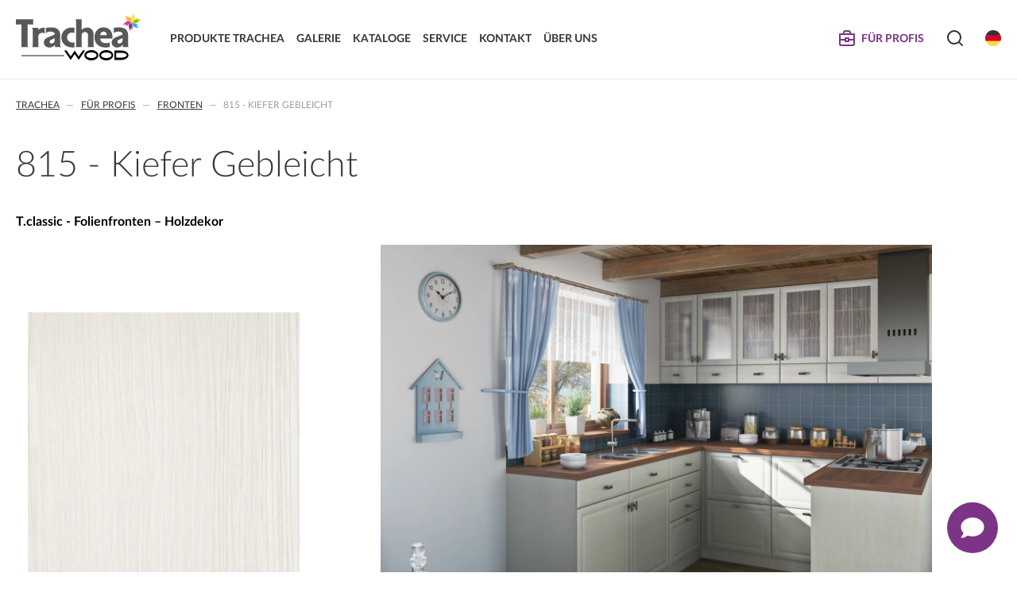

--- FILE ---
content_type: text/html; charset=UTF-8
request_url: https://www.trachea.cz/de/b2b/fronten/815-kiefer-gebleicht
body_size: 74994
content:
<!DOCTYPE HTML>
<html lang="de" dir="ltr" prefix="og: http://ogp.me/ns#">
<head><meta http-equiv="X-UA-Compatible" content="IE=edge">
<meta name="viewport" content="width=device-width, initial-scale=1.0">
<meta http-equiv="content-type" content="text/html; charset=utf-8">
<title>815 - Kiefer Gebleicht | Fronten | Trachea</title>
<meta name="description" content="Der untypische Dekor von gebleichtem Kiefernholz hat eine markante 
plastische Oberfläche und eine sehr angenehme Farbgebung mit einem 
Hauch von Creme. Gebleichte Holzdekore findet man hauptsächlich 
in modern gestalteten Innenräumen, aber sie setzen sich 
auch anderswo durch.">
<meta name="keywords" content="">
<meta name="copyright" content="2020 - 2026 &copy; Trachea a.s.">
<meta name="author" content="SOFTconsult spol. s r.o., www.softconsult.com">
<meta name="robots" content="index, follow">
<meta name="skype_toolbar" content="skype_toolbar_parser_compatible">
<link rel="apple-touch-icon" sizes="180x180" href="/apple-touch-icon.png">
<link rel="icon" type="image/png" sizes="32x32" href="/favicon-32x32.png">
<link rel="icon" type="image/png" sizes="16x16" href="/favicon-16x16.png">
<link rel="manifest" href="/site.webmanifest">
<meta name="msapplication-TileColor" content="#da532c">
<meta name="theme-color" content="#ffffff">
<script src="/images/js/jquery.min.js?48"></script>
<script src="/images/js/lightbox.js?48"></script>
<link href="/images/css/lightbox.css?48" rel="stylesheet" type="text/css">
<script src="/images/js/trachea.js?48"></script>
<link href="/images/css/trachea.css?48" rel="stylesheet" type="text/css">
<link href="/images/boldem/wk-main.css?48" rel="stylesheet" type="text/css">
<script src="/images/boldem/wk-main.js?48"></script>
<script src="/images/boldem/boldem-catalog-script.js?48"></script>
<meta property="og:type" content="website"><meta property="og:title" content="815 - Kiefer Gebleicht | Fronten | Trachea"><meta property="og:description" content="Der untypische Dekor von gebleichtem Kiefernholz hat eine markante 
plastische Oberfläche und eine sehr angenehme Farbgebung mit einem 
Hauch von Creme. Gebleichte Holzdekore findet man hauptsächlich 
in modern gestalteten Innenräumen, aber sie setzen sich 
auch anderswo durch."><meta property="og:image" content="https://www.trachea.cz/data/images//data/sort/815borovicebelenakopie.jpg"><meta name="google-site-verification" content="xyhz5CHed_BPWBaD29s5vK1ueQ5YPOCy_mgnIXWLKqE" />
<!-- Google Tag Manager -->
<script>(function(w,d,s,l,i){w[l]=w[l]||[];w[l].push({'gtm.start':
new Date().getTime(),event:'gtm.js'});var f=d.getElementsByTagName(s)[0],
j=d.createElement(s),dl=l!='dataLayer'?'&l='+l:'';j.async=true;j.src=
'https://www.googletagmanager.com/gtm.js?id='+i+dl;f.parentNode.insertBefore(j,f);
})(window,document,'script','dataLayer','GTM-M5QRG7D');</script>
<!-- End Google Tag Manager -->
<script src="https://front.boldem.cz/boldem.js?uc=176011&wg=df00bd59-d421-443e-b1e0-f142d3384562&sc=0" defer type="text/javascript"></script></head>
<body data-ver="48"><!-- Google Tag Manager (noscript) -->
<noscript><iframe src="https://www.googletagmanager.com/ns.html?id=GTM-M5QRG7D"
height="0" width="0" style="display:none;visibility:hidden"></iframe></noscript>
<!-- End Google Tag Manager (noscript) -->

<header><div class="cnt"><div><a href="/de" class="logo" title="Trachea | Küchen- und Möbelfronten, auf Ihre Welt zugeschnitten">Trachea | Küchen- und Möbelfronten, auf Ihre Welt zugeschnitten</a></div><nav><ul id="mainmenu"><li><a href="/de/produkte-trachea"><span>Produkte Trachea</span></a><ul class="smnblock"><li><a href="/de/folienfronten"><span class="img"><img src="/data/pgth/foliovan-vodn2.jpg" alt="Folienfronten"></span><span>Folienfronten</span></a></li><li><a href="/de/lackfronten"><span class="img"><img src="/data/pgth/lakovan-vodndentrit2.jpg" alt="Lackfronten"></span><span>Lackfronten</span></a></li><li><a href="/de/acrylfronten"><span class="img"><img src="/data/pgth/akryltov-vodn2.jpg" alt="Acrylfronten"></span><span>Acrylfronten</span></a></li><li><a href="/de/kassettenfronten"><span class="img"><img src="/data/pgth/skldan-vodn2.jpg" alt="Kassettenfronten"></span><span>Kassettenfronten</span></a></li><li><a href="/de/massivholzfronten"><span class="img"><img src="/data/pgth/03_trach_kuch_i_v12.jpg" alt="Massivholzfronten"></span><span>Massivholzfronten</span></a></li><li><a href="/de/extra-deluxe"><span class="img"><img src="/data/pgth/uvodnstrnka-lonice2.jpg" alt="Extra &amp; Deluxe"></span><span>Extra & Deluxe</span></a></li><li><a href="/de/laminierte-compositefronten"><span class="img"><img src="/data/pgth/lpsu961grafitovedalpsu732prachoved21.jpg" alt="Laminierte Compositefronten"></span><span>Laminierte Compositefronten</span></a></li><li><a href="/de/dekorative-paneele-turen"><span class="img"><img src="/data/pgth/euk18_p10_f2-01_f9-34oez685x3953.jpg" alt="Dekorative Paneele &amp; Türen"></span><span>Dekorative Paneele & Türen</span></a></li></ul></li><li><a href="/de/galerie"><span>Galerie</span></a></li><li><a href="/de/kataloge"><span>Kataloge</span></a></li><li><a href="/de/service"><span>Service</span></a></li><li><a href="/de/kontakt1"><span>Kontakt</span></a></li><li><a href="/de/uber-uns"><span>Über uns</span></a></li></ul></nav><div class="icons"><ul id="iconmenu"><li><a title="Für Profis" class="icotxt b2b" href="/de/b2b"><span>Für Profis</span></a><ul class="b2b"><li><a href="/de/b2b/fronten"><span>Fronten</span></a><br><a href="/de/b2b/fronten/t.classic-folienfronten"><span class="sub">T.classic - Folienfronten</span></a><br><a href="/de/b2b/fronten/t.lacq-lackfronten"><span class="sub">T.lacq - Lackfronten</span></a><br><a href="/de/b2b/fronten/t.acrylic-acrylfronten"><span class="sub">T.acrylic - Acrylfronten</span></a><br><a href="/de/b2b/fronten/t.segment-kassettenfronten"><span class="sub">T.segment - Kassettenfronten</span></a><br><a href="/de/b2b/fronten/t.basic-fronten-von-ltd"><span class="sub">T.basic - Fronten von LTD</span></a><br><a href="/de/b2b/fronten/t.nature-massivholzfronten"><span class="sub">T.nature - Massivholzfronten</span></a><br><a href="/de/b2b/fronten/t.effect-laminierte-compositefronten"><span class="sub">T.effect + Laminierte Compositefronten</span></a><br><a href="/de/b2b/fronten/extra-deluxe"><span class="sub">EXTRA & DELUXE </span></a><br><a href="/de/b2b/fronten/zierpaneele-turen"><span class="sub">Zierpaneele & Türen</span></a><br></li><li><a href="/de/b2b/mobelkonstruktionen"><span>Möbelkonstruktionen</span></a><br><a href="/de/b2b/t.komplet"><span>T.komplet</span></a><br><a href="/de/b2b/zusatzsortiment"><span>Zusatzsortiment</span></a><br></li><li><a href="/de/b2b/service"><span>Service</span></a><br><a href="/de/b2b/wartungsanweisungen"><span class="sub">Wartungsanweisungen</span></a><br><a href="/de/b2b/zertifikate"><span class="sub">Zertifikate</span></a><br><a href="/de/b2b/technische-anleitungen-und-produktinformationen"><span class="sub">Technische Anleitungen und Produktinformationen</span></a><br><a href="/de/b2b/ausgesondertes-sortiment"><span class="sub">Auslaufmodelle</span></a><br><a href="/de/b2b/trachea-os"><span class="sub">Trachea OS</span></a><br><a href="/de/b2b/reklamationen"><span class="sub">AGB und Reklamationen</span></a><br><a href="/de/b2b/produktionsmoglichkeiten-trachea"><span class="sub">Produktionsmöglichkeiten Trachea</span></a><br></li></ul></li><li class="ico"><a title="Suche" class="ico search" id="search"><span>Suche</span></a><ul><li><input type="text" class="search FTsearch" data-url="/de/suche" placeholder="Suchbegriff"></li></ul></li><li class="ico"><a title="Sprachauswahl" class="ico lang4" id="lang"><span>Sprachauswahl</span></a><ul><li><a href="https://www.trachea.cz/cz" class="icotxt lang1" title="Česky"><span>Česky</span></a></li><li><a href="https://www.trachea-dvierka.sk/sk" class="icotxt lang2" title="Slovensky"><span>Slovensky</span></a></li><li><a href="https://www.trachea.cz/en" class="icotxt lang3" title="English"><span>English</span></a></li><li><a href="https://www.trachea.cz/de" class="icotxt lang4" title="Deutsch"><span>Deutsch</span></a></li><li><a href="https://www.trachea.cz/hr" class="icotxt lang8" title="Hrvatski"><span>Hrvatski</span></a></li></ul></li></ul></div><div class="social"><a href="https://www.facebook.com/trachea" target="_blank" class="fb" title="Facebook"></a><a href="https://www.youtube.com/user/TracheaCzechRepublic/videos" target="_blank" class="yt" title="You Tube"></a><a href="https://www.instagram.com/tracheacz/" target="_blank" class="ig" title="Instagram"></a><a href="https://www.linkedin.com/company/trachea/" target="_blank" class="li" title="LinkedIn"></a></div><div class="ham"><a rel="mmenu" href="#"></a></div></div><div class="mmenu"><div class="cnt" id="mmenu"></div></div></header><div class="cnt"><ul class="navig"><li><a href="/de">Trachea</a></li><li><a href="/de/b2b">Für Profis</a></li><li><a href="/de/b2b/fronten">Fronten</a></li><li>815 - Kiefer Gebleicht</li></ul><div class="perex"><h1>815 - Kiefer Gebleicht</h1></div></div><div class="main"><div class="cnt"><p><strong>T.classic - Folienfronten – Holzdekor</strong></p>

<div class="sortImgGal"><div class="img"><div><a href="/data/sortbig/815borovicebelenakopie.jpg" rel="lightbox-single" title="815 - Kiefer Gebleicht"><img src="/data/sort/815borovicebelenakopie.jpg" alt="815 - Kiefer Gebleicht"></a></div></div><div class="gal"><div class="gallDetail simple" data-time="0"><div class="GDblock"><div><img><div class="GDover"></div></div><a class="GDprev" title="Worherige"></a><a class="GDnext" title="Nächste"></a></div><div class="GDtxt hidd"></div><div class="GDth hidd"><div><a href="/data/gallerybig/tvar46_f815boroviceblen.jpg" data-txt="" title="46 - 815"></a></div></div></div></div></div>

<p>Der untypische Dekor von gebleichtem Kiefernholz hat eine markante <br>plastische Oberfläche und eine sehr angenehme Farbgebung mit einem <br>Hauch von Creme. Gebleichte Holzdekore findet man hauptsächlich <br>in modern gestalteten Innenräumen, aber sie setzen sich <br>auch anderswo durch...</p><p>Die Folie ist für Patinierung geeignet - Scandia Patina.<br>Für diesen Dekor wird die Rückseite 548 Pino Aurelio empfohlen.<br></p>

<div class="zalozky">
	<div title="Formen">
		<h3>Formen</h3>

		<div class="openable"><h3><a rel="openable" class="opened">Standardformen</a></h3><div class="items sort openitems"><a href="/de/b2b/fronten/modell-p08" title="Modell P08"><div class="img"><img src="/data/sortth/tvarp081.jpg" alt="Modell P08"></div><h4>Modell P08</h4></a><a href="/de/b2b/fronten/modell-d08" title="Modell D08"><div class="img"><img src="/data/sortth/tvar_d08.jpg" alt="Modell D08"></div><h4>Modell D08</h4></a><a href="/de/b2b/fronten/modell-p09" title="Modell P09"><div class="img"><img src="/data/sortth/tvarp091.jpg" alt="Modell P09"></div><h4>Modell P09</h4></a><a href="/de/b2b/fronten/modell-d09" title="Modell D09"><div class="img"><img src="/data/sortth/tvar_d09.jpg" alt="Modell D09"></div><h4>Modell D09</h4></a><a href="/de/b2b/fronten/modell-p10" title="Modell P10"><div class="img"><img src="/data/sortth/tvarp101.jpg" alt="Modell P10"></div><h4>Modell P10</h4></a><a href="/de/b2b/fronten/modell-d10" title="Modell D10"><div class="img"><img src="/data/sortth/tvar_d10.jpg" alt="Modell D10"></div><h4>Modell D10</h4></a><a href="/de/b2b/fronten/modell-p11" title="Modell P11"><div class="img"><img src="/data/sortth/tvary_dp_2.jpg" alt="Modell P11"></div><h4>Modell P11</h4></a><a href="/de/b2b/fronten/modell-d11" title="Modell D11"><div class="img"><img src="/data/sortth/tvar_d11.jpg" alt="Modell D11"></div><h4>Modell D11</h4></a><a href="/de/b2b/fronten/modell-p121" title="Modell P12"><div class="img"><img src="/data/sortth/tvarp12dvka.jpg" alt="Modell P12"></div><h4>Modell P12</h4></a><a href="/de/b2b/fronten/modell-p131" title="Modell P13"><div class="img"><img src="/data/sortth/tvarp13dvka.jpg" alt="Modell P13"></div><h4>Modell P13</h4></a><a href="/de/b2b/fronten/modell-p151" title="Modell P15"><div class="img"><img src="/data/sortth/tvar_p15dv_vodo.jpg" alt="Modell P15"></div><h4>Modell P15</h4></a><a href="/de/b2b/fronten/modell-p16" title="Modell P16"><div class="img"><img src="/data/sortth/tvar_p16vodo.jpg" alt="Modell P16"></div><h4>Modell P16</h4></a><a href="/de/b2b/fronten/modell-p17" title="Modell P17"><div class="img"><img src="/data/sortth/tvar_p17dv_vodo.jpg" alt="Modell P17"></div><h4>Modell P17</h4></a><a href="/de/b2b/fronten/modell-p18" title="Modell P18"><div class="img"><img src="/data/sortth/tvar_p18vodo.jpg" alt="Modell P18"></div><h4>Modell P18</h4></a><a href="/de/b2b/fronten/modell-p261" title="Modell P26"><div class="img"><img src="/data/sortth/tvar_p26vodo.jpg" alt="Modell P26"></div><h4>Modell P26</h4></a><a href="/de/b2b/fronten/modell-01f" title="Modell 01F"><div class="img"><img src="/data/sortth/tvar01f.jpg" alt="Modell 01F"></div><h4>Modell 01F</h4></a><a href="/de/b2b/fronten/modell-02" title="Modell 02"><div class="img"><img src="/data/sortth/tvar022.jpg" alt="Modell 02"></div><h4>Modell 02</h4></a><a href="/de/b2b/fronten/modell-03" title="Modell 03"><div class="img"><img src="/data/sortth/tvar03ok.jpg" alt="Modell 03"></div><h4>Modell 03</h4></a><a href="/de/b2b/fronten/modell-03b" title="Modell 03B"><div class="img"><img src="/data/sortth/tvar03b2.jpg" alt="Modell 03B"></div><h4>Modell 03B</h4></a><a href="/de/b2b/fronten/modell-04b" title="Modell 04B"><div class="img"><img src="/data/sortth/tvar04b2.jpg" alt="Modell 04B"></div><h4>Modell 04B</h4></a><a href="/de/b2b/fronten/modell-05" title="Modell 05"><div class="img"><img src="/data/sortth/tvar052.jpg" alt="Modell 05"></div><h4>Modell 05</h4></a><a href="/de/b2b/fronten/modell-10" title="Modell 10"><div class="img"><img src="/data/sortth/tvar10.jpg" alt="Modell 10"></div><h4>Modell 10</h4></a><a href="/de/b2b/fronten/modell-13" title="Modell 13"><div class="img"><img src="/data/sortth/tvar132.jpg" alt="Modell 13"></div><h4>Modell 13</h4></a><a href="/de/b2b/fronten/modell-14m" title="Modell 14M"><div class="img"><img src="/data/sortth/tvar14m2.jpg" alt="Modell 14M"></div><h4>Modell 14M</h4></a><a href="/de/b2b/fronten/modell-15" title="Modell 15"><div class="img"><img src="/data/sortth/tvar152.jpg" alt="Modell 15"></div><h4>Modell 15</h4></a><a href="/de/b2b/fronten/modell-16" title="Modell 16"><div class="img"><img src="/data/sortth/tvar162.jpg" alt="Modell 16"></div><h4>Modell 16</h4></a><a href="/de/b2b/fronten/modell-17b" title="Modell 17B"><div class="img"><img src="/data/sortth/tvar17b2.jpg" alt="Modell 17B"></div><h4>Modell 17B</h4></a><a href="/de/b2b/fronten/modell-17f" title="Modell 17F"><div class="img"><img src="/data/sortth/tvar17f2.jpg" alt="Modell 17F"></div><h4>Modell 17F</h4></a><a href="/de/b2b/fronten/modell-20" title="Modell 20"><div class="img"><img src="/data/sortth/tvar202.jpg" alt="Modell 20"></div><h4>Modell 20</h4></a><a href="/de/b2b/fronten/modell-20b" title="Modell 20B"><div class="img"><img src="/data/sortth/tvar20b2.jpg" alt="Modell 20B"></div><h4>Modell 20B</h4></a><a href="/de/b2b/fronten/modell-21" title="Modell 21"><div class="img"><img src="/data/sortth/tvar212.jpg" alt="Modell 21"></div><h4>Modell 21</h4></a><a href="/de/b2b/fronten/modell-21b" title="Modell 21B"><div class="img"><img src="/data/sortth/tvar21b2.jpg" alt="Modell 21B"></div><h4>Modell 21B</h4></a><a href="/de/b2b/fronten/modell-22" title="Modell 22"><div class="img"><img src="/data/sortth/tvar222.jpg" alt="Modell 22"></div><h4>Modell 22</h4></a><a href="/de/b2b/fronten/modell-22b" title="Modell 22B"><div class="img"><img src="/data/sortth/tvar22b2.jpg" alt="Modell 22B"></div><h4>Modell 22B</h4></a><a href="/de/b2b/fronten/modell-23" title="Modell 23"><div class="img"><img src="/data/sortth/tvar232.jpg" alt="Modell 23"></div><h4>Modell 23</h4></a><a href="/de/b2b/fronten/modell-23b" title="Modell 23B"><div class="img"><img src="/data/sortth/tvar23b2.jpg" alt="Modell 23B"></div><h4>Modell 23B</h4></a><a href="/de/b2b/fronten/modell-24" title="Modell 24"><div class="img"><img src="/data/sortth/tvar242.jpg" alt="Modell 24"></div><h4>Modell 24</h4></a><a href="/de/b2b/fronten/modell-24b" title="Modell 24B"><div class="img"><img src="/data/sortth/tvar24b2.jpg" alt="Modell 24B"></div><h4>Modell 24B</h4></a><a href="/de/b2b/fronten/modell-25" title="Modell 25"><div class="img"><img src="/data/sortth/tvar252.jpg" alt="Modell 25"></div><h4>Modell 25</h4></a><a href="/de/b2b/fronten/modell-25b" title="Modell 25B"><div class="img"><img src="/data/sortth/tvar25b.jpg" alt="Modell 25B"></div><h4>Modell 25B</h4></a><a href="/de/b2b/fronten/modell-26" title="Modell 26"><div class="img"><img src="/data/sortth/tvar262.jpg" alt="Modell 26"></div><h4>Modell 26</h4></a><a href="/de/b2b/fronten/modell-27" title="Modell 27"><div class="img"><img src="/data/sortth/tvar272.jpg" alt="Modell 27"></div><h4>Modell 27</h4></a><a href="/de/b2b/fronten/modell-28" title="Modell 28"><div class="img"><img src="/data/sortth/tvar282.jpg" alt="Modell 28"></div><h4>Modell 28</h4></a><a href="/de/b2b/fronten/modell-29" title="Modell 29"><div class="img"><img src="/data/sortth/tvar292.jpg" alt="Modell 29"></div><h4>Modell 29</h4></a><a href="/de/b2b/fronten/modell-31" title="Modell 31"><div class="img"><img src="/data/sortth/tvar312.jpg" alt="Modell 31"></div><h4>Modell 31</h4></a><a href="/de/b2b/fronten/modell-31d" title="Modell 31D"><div class="img"><img src="/data/sortth/tvar31d2.jpg" alt="Modell 31D"></div><h4>Modell 31D</h4></a><a href="/de/b2b/fronten/modell-32" title="Modell 32"><div class="img"><img src="/data/sortth/tvar322.jpg" alt="Modell 32"></div><h4>Modell 32</h4></a><a href="/de/b2b/fronten/modell-32b" title="Modell 32B"><div class="img"><img src="/data/sortth/tvar32b2.jpg" alt="Modell 32B"></div><h4>Modell 32B</h4></a><a href="/de/b2b/fronten/modell-32c" title="Modell 32C"><div class="img"><img src="/data/sortth/tvar32c2.jpg" alt="Modell 32C"></div><h4>Modell 32C</h4></a><a href="/de/b2b/fronten/modell-32v" title="Modell 32V"><div class="img"><img src="/data/sortth/tvar32v2.jpg" alt="Modell 32V"></div><h4>Modell 32V</h4></a><a href="/de/b2b/fronten/modell-32x" title="Modell 32X"><div class="img"><img src="/data/sortth/tvar32x2.jpg" alt="Modell 32X"></div><h4>Modell 32X</h4></a><a href="/de/b2b/fronten/front-modell-33b" title="Modell 33B"><div class="img"><img src="/data/sortth/tvar33b2.jpg" alt="Modell 33B"></div><h4>Modell 33B</h4></a><a href="/de/b2b/fronten/modell-34" title="Modell 34"><div class="img"><img src="/data/sortth/tvar342.jpg" alt="Modell 34"></div><h4>Modell 34</h4></a><a href="/de/b2b/fronten/modell-35" title="Modell 35"><div class="img"><img src="/data/sortth/tvar352.jpg" alt="Modell 35"></div><h4>Modell 35</h4></a><a href="/de/b2b/fronten/modell-36" title="Modell 36"><div class="img"><img src="/data/sortth/tvar362.jpg" alt="Modell 36"></div><h4>Modell 36</h4></a><a href="/de/b2b/fronten/modell-36l" title="Modell 36L"><div class="img"><img src="/data/sortth/tvar36l2.jpg" alt="Modell 36L"></div><h4>Modell 36L</h4></a><a href="/de/b2b/fronten/modell-36v" title="Modell 36V"><div class="img"><img src="/data/sortth/tvar36v2.jpg" alt="Modell 36V"></div><h4>Modell 36V</h4></a><a href="/de/b2b/fronten/modell-37" title="Modell 37"><div class="img"><img src="/data/sortth/tvar372.jpg" alt="Modell 37"></div><h4>Modell 37</h4></a><a href="/de/b2b/fronten/modell-37b" title="Modell 37B"><div class="img"><img src="/data/sortth/37b_vmna.jpg" alt="Modell 37B"></div><h4>Modell 37B</h4></a><a href="/de/b2b/fronten/modell-38" title="Modell 38"><div class="img"><img src="/data/sortth/tvar38.jpg" alt="Modell 38"></div><h4>Modell 38</h4></a><a href="/de/b2b/fronten/front-modell-39" title="Modell 39"><div class="img"><img src="/data/sortth/tvar392.jpg" alt="Modell 39"></div><h4>Modell 39</h4></a><a href="/de/b2b/fronten/modell-40" title="Modell 40"><div class="img"><img src="/data/sortth/tvar402.jpg" alt="Modell 40"></div><h4>Modell 40</h4></a><a href="/de/b2b/fronten/modell-40b" title="Modell 40B"><div class="img"><img src="/data/sortth/tvar40b2.jpg" alt="Modell 40B"></div><h4>Modell 40B</h4></a><a href="/de/b2b/fronten/modell-41" title="Modell 41"><div class="img"><img src="/data/sortth/tvar412.jpg" alt="Modell 41"></div><h4>Modell 41</h4></a><a href="/de/b2b/fronten/modell-43" title="Modell 43"><div class="img"><img src="/data/sortth/tvar432.jpg" alt="Modell 43"></div><h4>Modell 43</h4></a><a href="/de/b2b/fronten/modell-44" title="Modell 44"><div class="img"><img src="/data/sortth/tvar442.jpg" alt="Modell 44"></div><h4>Modell 44</h4></a><a href="/de/b2b/fronten/modell-46" title="Modell 46"><div class="img"><img src="/data/sortth/tvar462.jpg" alt="Modell 46"></div><h4>Modell 46</h4></a><a href="/de/b2b/fronten/modell-46b" title="Modell 46B"><div class="img"><img src="/data/sortth/tvar46b2.jpg" alt="Modell 46B"></div><h4>Modell 46B</h4></a><a href="/de/b2b/fronten/modell-46t" title="Modell 46T"><div class="img"><img src="/data/sortth/tvar46t2.jpg" alt="Modell 46T"></div><h4>Modell 46T</h4></a><a href="/de/b2b/fronten/modell-47" title="Modell 47"><div class="img"><img src="/data/sortth/tvar47.jpg" alt="Modell 47"></div><h4>Modell 47</h4></a><a href="/de/b2b/fronten/modell-48" title="Modell 48"><div class="img"><img src="/data/sortth/tvar482.jpg" alt="Modell 48"></div><h4>Modell 48</h4></a><a href="/de/b2b/fronten/modell-49" title="Modell 49"><div class="img"><img src="/data/sortth/tvar492.jpg" alt="Modell 49"></div><h4>Modell 49</h4></a><a href="/de/b2b/fronten/modell-50" title="Modell 50"><div class="img"><img src="/data/sortth/tvar502.jpg" alt="Modell 50"></div><h4>Modell 50</h4></a><a href="/de/b2b/fronten/modell-51" title="Modell 51"><div class="img"><img src="/data/sortth/tvar512.jpg" alt="Modell 51"></div><h4>Modell 51</h4></a><a href="/de/b2b/fronten/modell-52" title="Modell 52"><div class="img"><img src="/data/sortth/tvar522.jpg" alt="Modell 52"></div><h4>Modell 52</h4></a><a href="/de/b2b/fronten/modell-53" title="Modell 53"><div class="img"><img src="/data/sortth/tvar532.jpg" alt="Modell 53"></div><h4>Modell 53</h4></a><a href="/de/b2b/fronten/modell-53z" title="Modell 53Z"><div class="img"><img src="/data/sortth/tvar53z2.jpg" alt="Modell 53Z"></div><h4>Modell 53Z</h4></a><a href="/de/b2b/fronten/modell-55" title="Modell 55"><div class="img"><img src="/data/sortth/tvar55.jpg" alt="Modell 55"></div><h4>Modell 55</h4></a><a href="/de/b2b/fronten/modell-56" title="Modell 56"><div class="img"><img src="/data/sortth/tvar56.jpg" alt="Modell 56"></div><h4>Modell 56</h4></a><a href="/de/b2b/fronten/modell-57" title="Modell 57"><div class="img"><img src="/data/sortth/tvar572.jpg" alt="Modell 57"></div><h4>Modell 57</h4></a><a href="/de/b2b/fronten/modell-58" title="Modell 58"><div class="img"><img src="/data/sortth/tvar582.jpg" alt="Modell 58"></div><h4>Modell 58</h4></a><a href="/de/b2b/fronten/modell-66" title="Modell 66"><div class="img"><img src="/data/sortth/tvar662.jpg" alt="Modell 66"></div><h4>Modell 66</h4></a><a href="/de/b2b/fronten/modell-66b" title="Modell 66B"><div class="img"><img src="/data/sortth/66b4-5denimkopie.jpg" alt="Modell 66B"></div><h4>Modell 66B</h4></a><a href="/de/b2b/fronten/modell-75" title="Modell 75"><div class="img"><img src="/data/sortth/tvar75.jpg" alt="Modell 75"></div><h4>Modell 75</h4></a><a href="/de/b2b/fronten/modell-76" title="Modell 76"><div class="img"><img src="/data/sortth/tvar76.jpg" alt="Modell 76"></div><h4>Modell 76</h4></a><a href="/de/b2b/fronten/modell-81" title="Modell 81"><div class="img"><img src="/data/sortth/tvar81.jpg" alt="Modell 81"></div><h4>Modell 81</h4></a><a href="/de/b2b/fronten/modell-82" title="Modell 82"><div class="img"><img src="/data/sortth/tvar82.jpg" alt="Modell 82"></div><h4>Modell 82</h4></a><a href="/de/b2b/fronten/modell-85" title="Modell 85"><div class="img"><img src="/data/sortth/tvar85.jpg" alt="Modell 85"></div><h4>Modell 85</h4></a><a href="/de/b2b/fronten/modell-85b" title="Modell 85B"><div class="img"><img src="/data/sortth/tvar85b.jpg" alt="Modell 85B"></div><h4>Modell 85B</h4></a><a href="/de/b2b/fronten/modell-86" title="Modell 86 "><div class="img"><img src="/data/sortth/tvar862.jpg" alt="Modell 86 "></div><h4>Modell 86 </h4></a><a href="/de/b2b/fronten/modell-90n" title="Modell 90N"><div class="img"><img src="/data/sortth/tvar90n2.jpg" alt="Modell 90N"></div><h4>Modell 90N</h4></a><a href="/de/b2b/fronten/modell-91n" title="Modell 91N"><div class="img"><img src="/data/sortth/tvar91n2.jpg" alt="Modell 91N"></div><h4>Modell 91N</h4></a><a href="/de/b2b/fronten/modell-95n" title="Modell 95N"><div class="img"><img src="/data/sortth/tvar95n2.jpg" alt="Modell 95N"></div><h4>Modell 95N</h4></a><a href="/de/b2b/fronten/modell-96b" title="Modell 96B"><div class="img"><img src="/data/sortth/tvar96b2.jpg" alt="Modell 96B"></div><h4>Modell 96B</h4></a><a href="/de/b2b/fronten/modell-96h" title="Modell 96H"><div class="img"><img src="/data/sortth/tvar96h2.jpg" alt="Modell 96H"></div><h4>Modell 96H</h4></a><a href="/de/b2b/fronten/modell-97" title="Modell 97"><div class="img"><img src="/data/sortth/tvar972.jpg" alt="Modell 97"></div><h4>Modell 97</h4></a><a href="/de/b2b/fronten/modell-98" title="Modell 98"><div class="img"><img src="/data/sortth/t98_1180dubhalifaxsynchro_vmna.jpg" alt="Modell 98"></div><h4>Modell 98</h4></a><a href="/de/b2b/fronten/modell-99" title="Modell 99"><div class="img"><img src="/data/sortth/tvar99a2.jpg" alt="Modell 99"></div><h4>Modell 99</h4></a><a href="/de/b2b/fronten/modell-fb" title="Modell FB"><div class="img"><img src="/data/sortth/tvarfb.jpg" alt="Modell FB"></div><h4>Modell FB</h4></a><a href="/de/b2b/fronten/modell-i2" title="Modell I2"><div class="img"><img src="/data/sortth/tvari2.jpg" alt="Modell I2"></div><h4>Modell I2</h4></a><a href="/de/b2b/fronten/modell-l00" title="Modell L00"><div class="img"><img src="/data/sortth/tvarl002.jpg" alt="Modell L00"></div><h4>Modell L00</h4></a><a href="/de/b2b/fronten/modell-l0a" title="Modell L0A"><div class="img"><img src="/data/sortth/tvarl0a2.jpg" alt="Modell L0A"></div><h4>Modell L0A</h4></a></div><div class="c"><a rel="openable" class="btn2 small showall">Alles zeigen</a></div></div><div class="openable"><h3><a rel="openable" class="opened">Griffformen</a></h3><div class="items sort openitems"><a href="/de/b2b/fronten/front-modell-euk11" title="Modell EUK11"><div class="img"><img src="/data/sortth/tvareuk111.jpg" alt="Modell EUK11"></div><h4>Modell EUK11</h4></a><a href="/de/b2b/fronten/front-modell-euk18" title="Modell EUK18"><div class="img"><img src="/data/sortth/euk18_dvirko.jpg" alt="Modell EUK18"></div><h4>Modell EUK18</h4></a><a href="/de/b2b/fronten/front-modell-e4n" title="Modell E4N"><div class="img"><img src="/data/sortth/tvare4n2.jpg" alt="Modell E4N"></div><h4>Modell E4N</h4></a><a href="/de/b2b/fronten/front-modell-e5k" title="Modell E5K"><div class="img"><img src="/data/sortth/tvare5k2.jpg" alt="Modell E5K"></div><h4>Modell E5K</h4></a><a href="/de/b2b/fronten/front-modell-e5k5" title="Modell E5K5"><div class="img"><img src="/data/sortth/tvare5k52.jpg" alt="Modell E5K5"></div><h4>Modell E5K5</h4></a><a href="/de/b2b/fronten/front-modell-e5n" title="Modell E5N"><div class="img"><img src="/data/sortth/tvare5n2.jpg" alt="Modell E5N"></div><h4>Modell E5N</h4></a><a href="/de/b2b/fronten/front-modell-e6n" title="Modell E6N"><div class="img"><img src="/data/sortth/e6n165cappuccinoleskkopie.jpg" alt="Modell E6N"></div><h4>Modell E6N</h4></a><a href="/de/b2b/fronten/front-modell-e7n" title="Modell E7N"><div class="img"><img src="/data/sortth/tvare7n2.jpg" alt="Modell E7N"></div><h4>Modell E7N</h4></a><a href="/de/b2b/fronten/front-modell-e9n" title="Modell E9N"><div class="img"><img src="/data/sortth/tvare9n2.jpg" alt="Modell E9N"></div><h4>Modell E9N</h4></a><a href="/de/b2b/fronten/front-modell-e11" title="Modell E11"><div class="img"><img src="/data/sortth/tvare112.jpg" alt="Modell E11"></div><h4>Modell E11</h4></a><a href="/de/b2b/fronten/front-modell-e20" title="Modell E20"><div class="img"><img src="/data/sortth/tvare202.jpg" alt="Modell E20"></div><h4>Modell E20</h4></a><a href="/de/b2b/fronten/front-modell-e201" title="Modell E201"><div class="img"><img src="/data/sortth/e201_dvirko.jpg" alt="Modell E201"></div><h4>Modell E201</h4></a><a href="/de/b2b/fronten/front-modell-e21" title="Modell E21"><div class="img"><img src="/data/sortth/tvare212.jpg" alt="Modell E21"></div><h4>Modell E21</h4></a><a href="/de/b2b/fronten/front-modell-e22" title="Modell E22"><div class="img"><img src="/data/sortth/tvare221.jpg" alt="Modell E22"></div><h4>Modell E22</h4></a><a href="/de/b2b/fronten/front-modell-e23" title="Modell E23"><div class="img"><img src="/data/sortth/tvare232.jpg" alt="Modell E23"></div><h4>Modell E23</h4></a><a href="/de/b2b/fronten/front-modell-e24" title="Modell E24"><div class="img"><img src="/data/sortth/tvare24.jpg" alt="Modell E24"></div><h4>Modell E24</h4></a><a href="/de/b2b/fronten/front-modell-e25" title="Modell E25"><div class="img"><img src="/data/sortth/tvare25.jpg" alt="Modell E25"></div><h4>Modell E25</h4></a><a href="/de/b2b/fronten/front-modell-e26" title="Modell E26"><div class="img"><img src="/data/sortth/tvare26.jpg" alt="Modell E26"></div><h4>Modell E26</h4></a><a href="/de/b2b/fronten/front-modell-e31" title="Modell E31"><div class="img"><img src="/data/sortth/tvare312.jpg" alt="Modell E31"></div><h4>Modell E31</h4></a><a href="/de/b2b/fronten/front-modell-e32" title="Modell E32"><div class="img"><img src="/data/sortth/tvare32.jpg" alt="Modell E32"></div><h4>Modell E32</h4></a><a href="/de/b2b/fronten/front-modell-e33" title="Modell E33"><div class="img"><img src="/data/sortth/tvare332.jpg" alt="Modell E33"></div><h4>Modell E33</h4></a><a href="/de/b2b/fronten/front-modell-e34" title="Modell E34"><div class="img"><img src="/data/sortth/tvare34.jpg" alt="Modell E34"></div><h4>Modell E34</h4></a><a href="/de/b2b/fronten/front-modell-e45" title="Modell E45"><div class="img"><img src="/data/sortth/tvare452.jpg" alt="Modell E45"></div><h4>Modell E45</h4></a><a href="/de/b2b/fronten/front-modell-e46" title="Modell E46"><div class="img"><img src="/data/sortth/tvare462.jpg" alt="Modell E46"></div><h4>Modell E46</h4></a><a href="/de/b2b/fronten/front-modell-iuk11" title="Modell IUK11"><div class="img"><img src="/data/sortth/tvareuk11.jpg" alt="Modell IUK11"></div><h4>Modell IUK11</h4></a><a href="/de/b2b/fronten/front-modell-iuk18" title="Modell IUK18"><div class="img"><img src="/data/sortth/euk18_dvirko1.jpg" alt="Modell IUK18"></div><h4>Modell IUK18</h4></a><a href="/de/b2b/fronten/front-modell-i4n" title="Modell I4N"><div class="img"><img src="/data/sortth/tvare4n3.jpg" alt="Modell I4N"></div><h4>Modell I4N</h4></a><a href="/de/b2b/fronten/front-modell-i5k" title="Modell I5K"><div class="img"><img src="/data/sortth/tvare5k3.jpg" alt="Modell I5K"></div><h4>Modell I5K</h4></a><a href="/de/b2b/fronten/front-modell-i5k5" title="Modell I5K5"><div class="img"><img src="/data/sortth/tvare5k521.jpg" alt="Modell I5K5"></div><h4>Modell I5K5</h4></a><a href="/de/b2b/fronten/front-modell-i5n" title="Modell I5N"><div class="img"><img src="/data/sortth/tvare5n3.jpg" alt="Modell I5N"></div><h4>Modell I5N</h4></a><a href="/de/b2b/fronten/front-modell-i6n" title="Modell I6N"><div class="img"><img src="/data/sortth/e6n165cappuccinoleskkopie1.jpg" alt="Modell I6N"></div><h4>Modell I6N</h4></a><a href="/de/b2b/fronten/front-modell-i7n" title="Modell I7N"><div class="img"><img src="/data/sortth/tvare7n3.jpg" alt="Modell I7N"></div><h4>Modell I7N</h4></a><a href="/de/b2b/fronten/front-modell-i9n" title="Modell I9N"><div class="img"><img src="/data/sortth/tvare9n3.jpg" alt="Modell I9N"></div><h4>Modell I9N</h4></a><a href="/de/b2b/fronten/front-modell-i11" title="Modell I11"><div class="img"><img src="/data/sortth/tvare113.jpg" alt="Modell I11"></div><h4>Modell I11</h4></a><a href="/de/b2b/fronten/front-modell-i20" title="Modell I20"><div class="img"><img src="/data/sortth/e202-10magnoliesupermatkopie.jpg" alt="Modell I20"></div><h4>Modell I20</h4></a><a href="/de/b2b/fronten/front-modell-i201" title="Modell I201"><div class="img"><img src="/data/sortth/e201_dvirko1.jpg" alt="Modell I201"></div><h4>Modell I201</h4></a><a href="/de/b2b/fronten/front-modell-i21" title="Modell I21"><div class="img"><img src="/data/sortth/tvare213.jpg" alt="Modell I21"></div><h4>Modell I21</h4></a><a href="/de/b2b/fronten/front-modell-i22" title="Modell I22"><div class="img"><img src="/data/sortth/tvare223.jpg" alt="Modell I22"></div><h4>Modell I22</h4></a><a href="/de/b2b/fronten/front-modell-i23" title="Modell I23"><div class="img"><img src="/data/sortth/tvare233.jpg" alt="Modell I23"></div><h4>Modell I23</h4></a><a href="/de/b2b/fronten/front-modell-i24" title="Modell I24"><div class="img"><img src="/data/sortth/tvare241.jpg" alt="Modell I24"></div><h4>Modell I24</h4></a><a href="/de/b2b/fronten/front-modell-i25" title="Modell I25"><div class="img"><img src="/data/sortth/tvare251.jpg" alt="Modell I25"></div><h4>Modell I25</h4></a><a href="/de/b2b/fronten/front-modell-i26" title="Modell I26"><div class="img"><img src="/data/sortth/tvare261.jpg" alt="Modell I26"></div><h4>Modell I26</h4></a><a href="/de/b2b/fronten/front-modell-i31" title="Modell I31"><div class="img"><img src="/data/sortth/tvare313.jpg" alt="Modell I31"></div><h4>Modell I31</h4></a><a href="/de/b2b/fronten/front-modell-i32" title="Modell I32"><div class="img"><img src="/data/sortth/tvare321.jpg" alt="Modell I32"></div><h4>Modell I32</h4></a><a href="/de/b2b/fronten/front-modell-i33" title="Modell I33"><div class="img"><img src="/data/sortth/tvare333.jpg" alt="Modell I33"></div><h4>Modell I33</h4></a><a href="/de/b2b/fronten/front-modell-i34" title="Modell I34"><div class="img"><img src="/data/sortth/tvare341.jpg" alt="Modell I34"></div><h4>Modell I34</h4></a><a href="/de/b2b/fronten/front-modell-i45" title="Modell I45"><div class="img"><img src="/data/sortth/tvare453.jpg" alt="Modell I45"></div><h4>Modell I45</h4></a><a href="/de/b2b/fronten/front-modell-i46" title="Modell I46"><div class="img"><img src="/data/sortth/tvare463.jpg" alt="Modell I46"></div><h4>Modell I46</h4></a><a href="/de/b2b/fronten/front-modell-u6n" title="Modell U6N"><div class="img"><img src="/data/sortth/tvaru6n2.jpg" alt="Modell U6N"></div><h4>Modell U6N</h4></a><a href="/de/b2b/fronten/front-modell-u7n" title="Modell U7N"><div class="img"><img src="/data/sortth/tvaru7n.jpg" alt="Modell U7N"></div><h4>Modell U7N</h4></a><a href="/de/b2b/fronten/front-modell-u8n" title="Modell U8N"><div class="img"><img src="/data/sortth/tvaru8n2.jpg" alt="Modell U8N"></div><h4>Modell U8N</h4></a><a href="/de/b2b/fronten/front-modell-u9n" title="Modell U9N"><div class="img"><img src="/data/sortth/u91-7slonovakostmatkopie.jpg" alt="Modell U9N"></div><h4>Modell U9N</h4></a></div><div class="c"><a rel="openable" class="btn2 small showall">Alles zeigen</a></div></div><div class="openable"><h3><a rel="openable" class="opened">Dekopaneele und Küchenfronten</a></h3><div class="items sort openitems"><a href="/de/b2b/fronten/paneel-p1" title="Paneel P1"><div class="img"><img src="/data/sortth/p1.jpg" alt="Paneel P1"></div><h4>Paneel P1</h4></a><a href="/de/b2b/fronten/modell-d1" title="Modell D1"><div class="img"><img src="/data/sortth/d1.jpg" alt="Modell D1"></div><h4>Modell D1</h4></a><a href="/de/b2b/fronten/paneel-p2" title="Paneel P2"><div class="img"><img src="/data/sortth/p2.jpg" alt="Paneel P2"></div><h4>Paneel P2</h4></a><a href="/de/b2b/fronten/modell-d2" title="Modell D2"><div class="img"><img src="/data/sortth/d2.jpg" alt="Modell D2"></div><h4>Modell D2</h4></a><a href="/de/b2b/fronten/paneel-p3" title="Paneel P3"><div class="img"><img src="/data/sortth/p3.jpg" alt="Paneel P3"></div><h4>Paneel P3</h4></a><a href="/de/b2b/fronten/modell-d3" title="Modell D3"><div class="img"><img src="/data/sortth/d3.jpg" alt="Modell D3"></div><h4>Modell D3</h4></a><a href="/de/b2b/fronten/paneel-p4" title="Paneel P4"><div class="img"><img src="/data/sortth/p4.jpg" alt="Paneel P4"></div><h4>Paneel P4</h4></a><a href="/de/b2b/fronten/modell-d4" title="Modell D4"><div class="img"><img src="/data/sortth/d4.jpg" alt="Modell D4"></div><h4>Modell D4</h4></a><a href="/de/b2b/fronten/paneel-p5" title="Paneel P5"><div class="img"><img src="/data/sortth/p5.jpg" alt="Paneel P5"></div><h4>Paneel P5</h4></a><a href="/de/b2b/fronten/modell-d5" title="Modell D5"><div class="img"><img src="/data/sortth/d5.jpg" alt="Modell D5"></div><h4>Modell D5</h4></a><a href="/de/b2b/fronten/paneel-p6" title="Paneel P6"><div class="img"><img src="/data/sortth/d6.jpg" alt="Paneel P6"></div><h4>Paneel P6</h4></a><a href="/de/b2b/fronten/modell-d6" title="Modell D6"><div class="img"><img src="/data/sortth/d61.jpg" alt="Modell D6"></div><h4>Modell D6</h4></a><a href="/de/b2b/fronten/paneel-p7" title="Paneel P7"><div class="img"><img src="/data/sortth/d7.jpg" alt="Paneel P7"></div><h4>Paneel P7</h4></a><a href="/de/b2b/fronten/modell-d7" title="Modell D7"><div class="img"><img src="/data/sortth/d71.jpg" alt="Modell D7"></div><h4>Modell D7</h4></a></div><div class="c"><a rel="openable" class="btn2 small showall">Alles zeigen</a></div></div><div><h3>Bordüren</h3><div class="items sort openitems"><a href="/de/b2b/fronten/modell-h0a" title="Modell H0A"><div class="img"><img src="/data/sortth/4tvarhoaf831.jpg" alt="Modell H0A"></div><h4>Modell H0A</h4></a><a href="/de/b2b/fronten/modell-h32" title="Modell H32"><div class="img"><img src="/data/sortth/1tvarh32f233.jpg" alt="Modell H32"></div><h4>Modell H32</h4></a><a href="/de/b2b/fronten/modell-h33" title="Modell H33"><div class="img"><img src="/data/sortth/2tvarh33f661.jpg" alt="Modell H33"></div><h4>Modell H33</h4></a><a href="/de/b2b/fronten/modell-h36" title="Modell H36"><div class="img"><img src="/data/sortth/3tvarh36f726.jpg" alt="Modell H36"></div><h4>Modell H36</h4></a></div></div><div class="openable"><h3><a rel="openable" class="opened">Kinderformen</a></h3><div class="items sort openitems"><a href="/de/b2b/fronten/au-auto" title="Au – Auto"><div class="img"><img src="/data/sortth/auauto-merunka.jpg" alt="Au – Auto"></div><h4>Au – Auto</h4></a><a href="/de/b2b/fronten/de-delphin" title="De – Delphin"><div class="img"><img src="/data/sortth/dedelfn-hlinik.jpg" alt="De – Delphin"></div><h4>De – Delphin</h4></a><a href="/de/b2b/fronten/je-igel" title="Je – Igel"><div class="img"><img src="/data/sortth/jeekje.jpg" alt="Je – Igel"></div><h4>Je – Igel</h4></a><a href="/de/b2b/fronten/ka1-katze" title="Ka1 – Katze"><div class="img"><img src="/data/sortth/ka1koka-grapefruit.jpg" alt="Ka1 – Katze"></div><h4>Ka1 – Katze</h4></a><a href="/de/b2b/fronten/ka2-katzenkopf" title="Ka2 – Katzenkopf"><div class="img"><img src="/data/sortth/hlavakokyka2.jpg" alt="Ka2 – Katzenkopf"></div><h4>Ka2 – Katzenkopf</h4></a><a href="/de/b2b/fronten/ko1-kater" title="Ko1 – Kater"><div class="img"><img src="/data/sortth/ko1kocour-zluta_tmava.jpg" alt="Ko1 – Kater"></div><h4>Ko1 – Kater</h4></a><a href="/de/b2b/fronten/ko2-katerkopf" title="Ko2 – Katerkopf"><div class="img"><img src="/data/sortth/hlavakocourako2.jpg" alt="Ko2 – Katerkopf"></div><h4>Ko2 – Katerkopf</h4></a><a href="/de/b2b/fronten/ku1-kuken" title="Ku1 – Küken"><div class="img"><img src="/data/sortth/ku1kuata-vanilka.jpg" alt="Ku1 – Küken"></div><h4>Ku1 – Küken</h4></a><a href="/de/b2b/fronten/ku2-ein-kuken" title="Ku2 – Ein Küken"><div class="img"><img src="/data/sortth/ku2jednokue-merunka.jpg" alt="Ku2 – Ein Küken"></div><h4>Ku2 – Ein Küken</h4></a><a href="/de/b2b/fronten/kv1-blume" title="Kv1 – Blume"><div class="img"><img src="/data/sortth/kv1kvtina-zelena_oliva.jpg" alt="Kv1 – Blume"></div><h4>Kv1 – Blume</h4></a><a href="/de/b2b/fronten/kv2-blume-ohne-stiel" title="Kv2 – Blume ohne Stiel"><div class="img"><img src="/data/sortth/kvtinabezstonkukv2.jpg" alt="Kv2 – Blume ohne Stiel"></div><h4>Kv2 – Blume ohne Stiel</h4></a><a href="/de/b2b/fronten/le-flugzeug" title="Le – Flugzeug"><div class="img"><img src="/data/sortth/leletadlo-hlinik.jpg" alt="Le – Flugzeug"></div><h4>Le – Flugzeug</h4></a><a href="/de/b2b/fronten/me1-bar" title="Me1 – Bär"><div class="img"><img src="/data/sortth/me1medvd-cervena_tmava.jpg" alt="Me1 – Bär"></div><h4>Me1 – Bär</h4></a><a href="/de/b2b/fronten/me2-barenkopf" title="Me2 – Bärenkopf"><div class="img"><img src="/data/sortth/me2hlavamedvda-merunka.jpg" alt="Me2 – Bärenkopf"></div><h4>Me2 – Bärenkopf</h4></a><a href="/de/b2b/fronten/mo-schmetterling" title="Mo – Schmetterling"><div class="img"><img src="/data/sortth/momotl-vanilka.jpg" alt="Mo – Schmetterling"></div><h4>Mo – Schmetterling</h4></a><a href="/de/b2b/fronten/sl-sonne" title="Sl – Sonne"><div class="img"><img src="/data/sortth/slslunce-vanilka.jpg" alt="Sl – Sonne"></div><h4>Sl – Sonne</h4></a><a href="/de/b2b/fronten/sn-schnecke" title="Sn – Schnecke"><div class="img"><img src="/data/sortth/snnek-zelena_oliva.jpg" alt="Sn – Schnecke"></div><h4>Sn – Schnecke</h4></a></div><div class="c"><a rel="openable" class="btn2 small showall">Alles zeigen</a></div></div><div class="openable"><h3><a rel="openable" class="opened">Rampen</a></h3><div class="items sort openitems"><a href="/de/b2b/fronten/r1b" title="R1B"><div class="img"><img src="/data/sortth/r1b.jpg" alt="R1B"></div><h4>R1B</h4></a><a href="/de/b2b/fronten/r1c" title="R1C"><div class="img"><img src="/data/sortth/r1c.jpg" alt="R1C"></div><h4>R1C</h4></a><a href="/de/b2b/fronten/r1d" title="R1D"><div class="img"><img src="/data/sortth/r1d.jpg" alt="R1D"></div><h4>R1D</h4></a><a href="/de/b2b/fronten/r1j" title="R1J"><div class="img"><img src="/data/sortth/r1j.jpg" alt="R1J"></div><h4>R1J</h4></a><a href="/de/b2b/fronten/r1k" title="R1K"><div class="img"><img src="/data/sortth/r1k.jpg" alt="R1K"></div><h4>R1K</h4></a><a href="/de/b2b/fronten/r1l" title="R1L"><div class="img"><img src="/data/sortth/r1l.jpg" alt="R1L"></div><h4>R1L</h4></a><a href="/de/b2b/fronten/r1o" title="R1O"><div class="img"><img src="/data/sortth/r1o.jpg" alt="R1O"></div><h4>R1O</h4></a><a href="/de/b2b/fronten/r1r" title="R1R"><div class="img"><img src="/data/sortth/r1r.jpg" alt="R1R"></div><h4>R1R</h4></a><a href="/de/b2b/fronten/r1u" title="R1U"><div class="img"><img src="/data/sortth/r1u.jpg" alt="R1U"></div><h4>R1U</h4></a><a href="/de/b2b/fronten/r2b" title="R2B"><div class="img"><img src="/data/sortth/r2b.jpg" alt="R2B"></div><h4>R2B</h4></a><a href="/de/b2b/fronten/r2c" title="R2C"><div class="img"><img src="/data/sortth/r2c.jpg" alt="R2C"></div><h4>R2C</h4></a><a href="/de/b2b/fronten/r2d" title="R2D"><div class="img"><img src="/data/sortth/r2d.jpg" alt="R2D"></div><h4>R2D</h4></a><a href="/de/b2b/fronten/r2j" title="R2J"><div class="img"><img src="/data/sortth/r2j.jpg" alt="R2J"></div><h4>R2J</h4></a><a href="/de/b2b/fronten/r2k" title="R2K"><div class="img"><img src="/data/sortth/r2k.jpg" alt="R2K"></div><h4>R2K</h4></a><a href="/de/b2b/fronten/r2l" title="R2L"><div class="img"><img src="/data/sortth/r2l.jpg" alt="R2L"></div><h4>R2L</h4></a><a href="/de/b2b/fronten/r2o" title="R2O"><div class="img"><img src="/data/sortth/r2o.jpg" alt="R2O"></div><h4>R2O</h4></a><a href="/de/b2b/fronten/r2r" title="R2R"><div class="img"><img src="/data/sortth/r2r.jpg" alt="R2R"></div><h4>R2R</h4></a><a href="/de/b2b/fronten/r2u" title="R2U"><div class="img"><img src="/data/sortth/r2u.jpg" alt="R2U"></div><h4>R2U</h4></a><a href="/de/b2b/fronten/r3b" title="R3B"><div class="img"><img src="/data/sortth/r3b.jpg" alt="R3B"></div><h4>R3B</h4></a><a href="/de/b2b/fronten/r3c" title="R3C"><div class="img"><img src="/data/sortth/r3c.jpg" alt="R3C"></div><h4>R3C</h4></a><a href="/de/b2b/fronten/r3d" title="R3D"><div class="img"><img src="/data/sortth/r3d.jpg" alt="R3D"></div><h4>R3D</h4></a><a href="/de/b2b/fronten/r3j" title="R3J"><div class="img"><img src="/data/sortth/r3j.jpg" alt="R3J"></div><h4>R3J</h4></a><a href="/de/b2b/fronten/r3k" title="R3K"><div class="img"><img src="/data/sortth/r3k.jpg" alt="R3K"></div><h4>R3K</h4></a><a href="/de/b2b/fronten/r3l" title="R3L"><div class="img"><img src="/data/sortth/r3l.jpg" alt="R3L"></div><h4>R3L</h4></a><a href="/de/b2b/fronten/r3o" title="R3O"><div class="img"><img src="/data/sortth/r3o.jpg" alt="R3O"></div><h4>R3O</h4></a><a href="/de/b2b/fronten/r3r" title="R3R"><div class="img"><img src="/data/sortth/r3r.jpg" alt="R3R"></div><h4>R3R</h4></a><a href="/de/b2b/fronten/r3u" title="R3U"><div class="img"><img src="/data/sortth/r3u.jpg" alt="R3U"></div><h4>R3U</h4></a><a href="/de/b2b/fronten/r4b" title="R4B"><div class="img"><img src="/data/sortth/r4b.jpg" alt="R4B"></div><h4>R4B</h4></a><a href="/de/b2b/fronten/r4c" title="R4C"><div class="img"><img src="/data/sortth/r4c.jpg" alt="R4C"></div><h4>R4C</h4></a><a href="/de/b2b/fronten/r4d" title="R4D"><div class="img"><img src="/data/sortth/r4d.jpg" alt="R4D"></div><h4>R4D</h4></a><a href="/de/b2b/fronten/r4j" title="R4J"><div class="img"><img src="/data/sortth/r4j.jpg" alt="R4J"></div><h4>R4J</h4></a><a href="/de/b2b/fronten/r4k" title="R4K"><div class="img"><img src="/data/sortth/r4k.jpg" alt="R4K"></div><h4>R4K</h4></a><a href="/de/b2b/fronten/r4l" title="R4L"><div class="img"><img src="/data/sortth/r4l.jpg" alt="R4L"></div><h4>R4L</h4></a><a href="/de/b2b/fronten/r4o" title="R4O"><div class="img"><img src="/data/sortth/r4o.jpg" alt="R4O"></div><h4>R4O</h4></a><a href="/de/b2b/fronten/r4r" title="R4R"><div class="img"><img src="/data/sortth/r4r.jpg" alt="R4R"></div><h4>R4R</h4></a><a href="/de/b2b/fronten/r4u" title="R4U"><div class="img"><img src="/data/sortth/r4u.jpg" alt="R4U"></div><h4>R4U</h4></a></div><div class="c"><a rel="openable" class="btn2 small showall">Alles zeigen</a></div></div><div class="openable"><h3><a rel="openable" class="opened">Simse</a></h3><div class="items sort openitems"><a href="/de/b2b/fronten/r7-85-x-1-830-mm" title="R7 (85 x 1 830 mm)"><div class="img"><img src="/data/sortth/r7oez.jpg" alt="R7 (85 x 1 830 mm)"></div><h4>R7 (85 x 1 830 mm)</h4></a><a href="/de/b2b/fronten/r7-85-x-2-300-mm" title="R7 (85 x 2 300 mm) "><div class="img"><img src="/data/sortth/r7oez1.jpg" alt="R7 (85 x 2 300 mm) "></div><h4>R7 (85 x 2 300 mm) </h4></a><a href="/de/b2b/fronten/r8-85-x-1-830-mm" title="R8 (85 x 1 830 mm) "><div class="img"><img src="/data/sortth/r8oez.jpg" alt="R8 (85 x 1 830 mm) "></div><h4>R8 (85 x 1 830 mm) </h4></a><a href="/de/b2b/fronten/r8-85-x-2-300-mm" title="R8 (85 x 2 300 mm)"><div class="img"><img src="/data/sortth/r8oez1.jpg" alt="R8 (85 x 2 300 mm)"></div><h4>R8 (85 x 2 300 mm)</h4></a><a href="/de/b2b/fronten/r9-85-x-1-830-mm" title="R9 (85 x 1 830 mm)"><div class="img"><img src="/data/sortth/r9oez.jpg" alt="R9 (85 x 1 830 mm)"></div><h4>R9 (85 x 1 830 mm)</h4></a><a href="/de/b2b/fronten/r9-85-x-2-300-mm" title="R9 (85 x 2 300 mm)"><div class="img"><img src="/data/sortth/r9oez1.jpg" alt="R9 (85 x 2 300 mm)"></div><h4>R9 (85 x 2 300 mm)</h4></a><a href="/de/b2b/fronten/r15-119-x-1-830-mm" title="R15 (119 x 1 830 mm)"><div class="img"><img src="/data/sortth/r15oez.jpg" alt="R15 (119 x 1 830 mm)"></div><h4>R15 (119 x 1 830 mm)</h4></a><a href="/de/b2b/fronten/r15-119-x-2-300-mm" title="R15 (119 x 2 300 mm)"><div class="img"><img src="/data/sortth/r15oez1.jpg" alt="R15 (119 x 2 300 mm)"></div><h4>R15 (119 x 2 300 mm)</h4></a><a href="/de/b2b/fronten/r17-119-x-1-830-mm" title="R17 (119 x 1 830 mm)"><div class="img"><img src="/data/sortth/r17oez.jpg" alt="R17 (119 x 1 830 mm)"></div><h4>R17 (119 x 1 830 mm)</h4></a><a href="/de/b2b/fronten/r17-119-x-2-300-mm" title="R17 (119 x 2 300 mm)"><div class="img"><img src="/data/sortth/r17oez1.jpg" alt="R17 (119 x 2 300 mm)"></div><h4>R17 (119 x 2 300 mm)</h4></a><a href="/de/b2b/fronten/r1-85-x-1-830-mm" title="R1 (85 x 1 830 mm)"><div class="img"><img src="/data/sortth/r1kopie.jpg" alt="R1 (85 x 1 830 mm)"></div><h4>R1 (85 x 1 830 mm)</h4></a><a href="/de/b2b/fronten/r1-85-x-2-300-mm" title="R1 (85 x 2 300 mm)"><div class="img"><img src="/data/sortth/r1kopie1.jpg" alt="R1 (85 x 2 300 mm)"></div><h4>R1 (85 x 2 300 mm)</h4></a><a href="/de/b2b/fronten/r2-85-x-1-830-mm" title="R2 (85 x 1 830 mm)"><div class="img"><img src="/data/sortth/r2kopie.jpg" alt="R2 (85 x 1 830 mm)"></div><h4>R2 (85 x 1 830 mm)</h4></a><a href="/de/b2b/fronten/r2-85-x-2-300-mm" title="R2 (85 x 2 300 mm)"><div class="img"><img src="/data/sortth/r2kopie1.jpg" alt="R2 (85 x 2 300 mm)"></div><h4>R2 (85 x 2 300 mm)</h4></a><a href="/de/b2b/fronten/r3-85-x-1-830-mm" title="R3 (85 x 1 830 mm)"><div class="img"><img src="/data/sortth/r3kopie.jpg" alt="R3 (85 x 1 830 mm)"></div><h4>R3 (85 x 1 830 mm)</h4></a><a href="/de/b2b/fronten/r3-85-x-2-300-mm" title="R3 (85 x 2 300 mm)"><div class="img"><img src="/data/sortth/r3kopie1.jpg" alt="R3 (85 x 2 300 mm)"></div><h4>R3 (85 x 2 300 mm)</h4></a><a href="/de/b2b/fronten/r4-85-x-1-830-mm" title="R4 (85 x 1 830 mm)"><div class="img"><img src="/data/sortth/r4kopie.jpg" alt="R4 (85 x 1 830 mm)"></div><h4>R4 (85 x 1 830 mm)</h4></a><a href="/de/b2b/fronten/r4-85-x-2-300-mm" title="R4 (85 x 2 300 mm)"><div class="img"><img src="/data/sortth/r4kopie1.jpg" alt="R4 (85 x 2 300 mm)"></div><h4>R4 (85 x 2 300 mm)</h4></a><a href="/de/b2b/fronten/r6-119-x-1-830-mm" title="R6 (119 x 1 830 mm)"><div class="img"><img src="/data/sortth/r6kopie.jpg" alt="R6 (119 x 1 830 mm)"></div><h4>R6 (119 x 1 830 mm)</h4></a><a href="/de/b2b/fronten/r6-119-x-2-300-mm" title="R6 (119 x 2 300 mm)"><div class="img"><img src="/data/sortth/r6kopie1.jpg" alt="R6 (119 x 2 300 mm)"></div><h4>R6 (119 x 2 300 mm)</h4></a><a href="/de/b2b/fronten/r11-119-x-1-830-mm" title="R11 (119 x 1 830 mm)"><div class="img"><img src="/data/sortth/r11kopie.jpg" alt="R11 (119 x 1 830 mm)"></div><h4>R11 (119 x 1 830 mm)</h4></a><a href="/de/b2b/fronten/r11-119-x-2-300-mm" title="R11 (119 x 2 300 mm)"><div class="img"><img src="/data/sortth/r11kopie1.jpg" alt="R11 (119 x 2 300 mm)"></div><h4>R11 (119 x 2 300 mm)</h4></a><a href="/de/b2b/fronten/r12-119-x-1-830-mm" title="R12 (119 x 1 830 mm)"><div class="img"><img src="/data/sortth/r12kopie.jpg" alt="R12 (119 x 1 830 mm)"></div><h4>R12 (119 x 1 830 mm)</h4></a><a href="/de/b2b/fronten/r12-119-x-2-300-mm" title="R12 (119 x 2 300 mm)"><div class="img"><img src="/data/sortth/r12kopie1.jpg" alt="R12 (119 x 2 300 mm)"></div><h4>R12 (119 x 2 300 mm)</h4></a><a href="/de/b2b/fronten/r13-119-x-1-830-mm" title="R13 (119 x 1 830 mm)"><div class="img"><img src="/data/sortth/r13kopie.jpg" alt="R13 (119 x 1 830 mm)"></div><h4>R13 (119 x 1 830 mm)</h4></a><a href="/de/b2b/fronten/r13-119-x-2-300-mm" title="R13 (119 x 2 300 mm)"><div class="img"><img src="/data/sortth/r13kopie1.jpg" alt="R13 (119 x 2 300 mm)"></div><h4>R13 (119 x 2 300 mm)</h4></a><a href="/de/b2b/fronten/r14-85-x-1-830-mm" title="R14 (85 x 1 830 mm)"><div class="img"><img src="/data/sortth/r14kopie.jpg" alt="R14 (85 x 1 830 mm)"></div><h4>R14 (85 x 1 830 mm)</h4></a><a href="/de/b2b/fronten/r14-85-x-2-300-mm" title="R14 (85 x 2 300 mm)"><div class="img"><img src="/data/sortth/r14kopie1.jpg" alt="R14 (85 x 2 300 mm)"></div><h4>R14 (85 x 2 300 mm)</h4></a></div><div class="c"><a rel="openable" class="btn2 small showall">Alles zeigen</a></div></div><div class="openable"><h3><a rel="openable" class="opened">Tischplatten</a></h3><div class="items sort openitems"><a href="/de/b2b/fronten/s1" title="S1"><div class="img"><img src="/data/sortth/s1.jpg" alt="S1"></div><h4>S1</h4></a><a href="/de/b2b/fronten/s2" title="S2"><div class="img"><img src="/data/sortth/s2.jpg" alt="S2"></div><h4>S2</h4></a><a href="/de/b2b/fronten/s3" title="S3"><div class="img"><img src="/data/sortth/s3.jpg" alt="S3"></div><h4>S3</h4></a><a href="/de/b2b/fronten/s4" title="S4"><div class="img"><img src="/data/sortth/s4.jpg" alt="S4"></div><h4>S4</h4></a><a href="/de/b2b/fronten/s4t" title="S4T"><div class="img"><img src="/data/sortth/s4t.jpg" alt="S4T"></div><h4>S4T</h4></a><a href="/de/b2b/fronten/s10" title="S10"><div class="img"><img src="/data/sortth/s10.jpg" alt="S10"></div><h4>S10</h4></a><a href="/de/b2b/fronten/s20" title="S20"><div class="img"><img src="/data/sortth/s20.jpg" alt="S20"></div><h4>S20</h4></a><a href="/de/b2b/fronten/s30" title="S30"><div class="img"><img src="/data/sortth/s30.jpg" alt="S30"></div><h4>S30</h4></a><a href="/de/b2b/fronten/s40" title="S40"><div class="img"><img src="/data/sortth/s40.jpg" alt="S40"></div><h4>S40</h4></a></div><div class="c"><a rel="openable" class="btn2 small showall">Alles zeigen</a></div></div>
	</div>

	<div title="Rückseiten">
		<h3>Rückseiten</h3>

		<div class="items sort"><a href="/data/sortbig/bilakopie.jpg" rel="lightbox-gallery" title="116 – Weiß"><div class="img"><img src="/data/sortth/bilakopie.jpg" alt="116 – Weiß"></div><h4>116 – Weiß</h4></a><a href="/data/sortbig/014sedakopie.jpg" rel="lightbox-gallery" title="014 – Grau"><div class="img"><img src="/data/sortth/014sedakopie.jpg" alt="014 – Grau"></div><h4>014 – Grau</h4></a><a href="/data/sortbig/zs015ern.jpg" rel="lightbox-gallery" title="015 - Schwarz"><div class="img"><img src="/data/sortth/zs015ern.jpg" alt="015 - Schwarz"></div><h4>015 - Schwarz</h4></a><a href="/data/sortbig/017grafitkopie.jpg" rel="lightbox-gallery" title="017 - grafit"><div class="img"><img src="/data/sortth/017grafitkopie.jpg" alt="017 - grafit"></div><h4>017 - grafit</h4></a><a href="/data/sortbig/090vanilkakopie.jpg" rel="lightbox-gallery" title="090 – Vanille"><div class="img"><img src="/data/sortth/090vanilkakopie.jpg" alt="090 – Vanille"></div><h4>090 – Vanille</h4></a><a href="/data/sortbig/119bilacreamkopie.jpg" rel="lightbox-gallery" title="119 - cream"><div class="img"><img src="/data/sortth/119bilacreamkopie.jpg" alt="119 - cream"></div><h4>119 - cream</h4></a><a href="/data/sortbig/354dubrustikalkopie.jpg" rel="lightbox-gallery" title="354 – Eiche rustikal"><div class="img"><img src="/data/sortth/354dubrustikalkopie.jpg" alt="354 – Eiche rustikal"></div><h4>354 – Eiche rustikal</h4></a><a href="/data/sortbig/517dubsonomakopie.jpg" rel="lightbox-gallery" title="517 – Eiche sonoma"><div class="img"><img src="/data/sortth/517dubsonomakopie.jpg" alt="517 – Eiche sonoma"></div><h4>517 – Eiche sonoma</h4></a><a href="/data/sortbig/548pinoaureliokopie.jpg" rel="lightbox-gallery" title="548 - Pino Aurelio"><div class="img"><img src="/data/sortth/548pinoaureliokopie.jpg" alt="548 - Pino Aurelio"></div><h4>548 - Pino Aurelio</h4></a><a href="/data/sortbig/560orechpierokopie.jpg" rel="lightbox-gallery" title="560 - Nuss Pireo"><div class="img"><img src="/data/sortth/560orechpierokopie.jpg" alt="560 - Nuss Pireo"></div><h4>560 - Nuss Pireo</h4></a><a href="/data/sortbig/685olsekopie.jpg" rel="lightbox-gallery" title="685 – Erle"><div class="img"><img src="/data/sortth/685olsekopie.jpg" alt="685 – Erle"></div><h4>685 – Erle</h4></a></div>
	</div>
</div>

<div title="Andere Dekore aus der Gruppe">
	<h2>Andere Dekore aus der Gruppe Holzdekor</h2>

	<div id="partsortiment673"><div class="items sort"><a href="/de/b2b/fronten/4001-buche-kaschmir" title="4001 – Buche Kaschmir"><div class="img"><img src="/data/sortth/4001bukkaschmirkopie.jpg" alt="4001 – Buche Kaschmir"></div><h4>4001 – Buche Kaschmir</h4></a><a href="/de/b2b/fronten/521-honig-erle" title="521 - Honig-Erle"><div class="img"><img src="/data/sortth/521olemedovweb.jpg" alt="521 - Honig-Erle"></div><h4>521 - Honig-Erle</h4></a><a href="/de/b2b/fronten/571-calvados" title="571 – Calvados "><div class="img"><img src="/data/sortth/571calvdos-svisle.jpg" alt="571 – Calvados "></div><h4>571 – Calvados </h4></a><a href="/de/b2b/fronten/691-kastanie-leichte" title="691 - Kastanie leichte"><div class="img"><img src="/data/sortth/691katansvtl.jpg" alt="691 - Kastanie leichte"></div><h4>691 - Kastanie leichte</h4></a><a href="/de/b2b/fronten/812-kiefer-vintage" title="812 – Kiefer Vintage"><div class="img"><img src="/data/sortth/812borovicevintagekopie.jpg" alt="812 – Kiefer Vintage"></div><h4>812 – Kiefer Vintage</h4></a><a href="/de/b2b/fronten/831-larche-latte" title="831 – Lärche Latte"><div class="img"><img src="/data/sortth/831modrinlattekopie.jpg" alt="831 – Lärche Latte"></div><h4>831 – Lärche Latte</h4></a></div><p class="c"><a rel="hideshow" class="btn2 small" data-hide="partsortiment673" data-show="fullsortiment673">Alles zeigen</a></p></div><div class="hidd" id="fullsortiment673"><div class="items sort openitems"><a href="/de/b2b/fronten/1180-eiche-halifax-synchro" title="1180 - Eiche Halifax Synchro "><div class="img"><img src="/data/sortth/1180dubhalifaxsynchro.jpg" alt="1180 - Eiche Halifax Synchro "></div><h4>1180 - Eiche Halifax Synchro </h4></a><a href="/de/b2b/fronten/123-schneeweisse-flote" title="123 - schneeweiße Flöte"><div class="img"><img src="/data/sortth/t.classic123fldrsnhovbl-otoen.jpg" alt="123 - schneeweiße Flöte"></div><h4>123 - schneeweiße Flöte</h4></a><a href="/de/b2b/fronten/124-magnolia-weiss" title="124 – Magnolia weiß"><div class="img"><img src="/data/sortth/124magnoliebilakopie.jpg" alt="124 – Magnolia weiß"></div><h4>124 – Magnolia weiß</h4></a><a href="/de/b2b/fronten/125-magnolia-creme" title="125 – Magnolia creme"><div class="img"><img src="/data/sortth/125magnoliekremovakopie.jpg" alt="125 – Magnolia creme"></div><h4>125 – Magnolia creme</h4></a><a href="/de/b2b/fronten/126-magnolia-grau" title="126 – Magnolia Grau"><div class="img"><img src="/data/sortth/126magnoliesvetlesedakopie.jpg" alt="126 – Magnolia Grau"></div><h4>126 – Magnolia Grau</h4></a><a href="/de/b2b/fronten/127-grau-flote" title="127 - grau Flöte"><div class="img"><img src="/data/sortth/127fldred.jpg" alt="127 - grau Flöte"></div><h4>127 - grau Flöte</h4></a><a href="/de/b2b/fronten/128-blaue-flote" title="128 - blaue Flöte"><div class="img"><img src="/data/sortth/t.classic128fldrmodr.jpg" alt="128 - blaue Flöte"></div><h4>128 - blaue Flöte</h4></a><a href="/de/b2b/fronten/191-portuna-weiss" title="191 – Portuna weiß"><div class="img"><img src="/data/sortth/191portunabilakopie.jpg" alt="191 – Portuna weiß"></div><h4>191 – Portuna weiß</h4></a><a href="/de/b2b/fronten/211-eiche-winchester" title="211 – Eiche Winchester"><div class="img"><img src="/data/sortth/211dubwinchesterkopie.jpg" alt="211 – Eiche Winchester"></div><h4>211 – Eiche Winchester</h4></a><a href="/de/b2b/fronten/213-eiche-hell-sonoma" title="213 – Eiche hell Sonoma"><div class="img"><img src="/data/sortth/213dubsvetlysonomakopie.jpg" alt="213 – Eiche hell Sonoma"></div><h4>213 – Eiche hell Sonoma</h4></a><a href="/de/b2b/fronten/215-eiche-sanremo" title="215 - Eiche Sanremo"><div class="img"><img src="/data/sortth/215dubsanremokopie.jpg" alt="215 - Eiche Sanremo"></div><h4>215 - Eiche Sanremo</h4></a><a href="/de/b2b/fronten/216-eiche-santana" title="216 - Eiche Santana"><div class="img"><img src="/data/sortth/216dubsantana.jpg" alt="216 - Eiche Santana"></div><h4>216 - Eiche Santana</h4></a><a href="/de/b2b/fronten/218-eiche-vintage-dunkel" title="218 – Eiche Vintage dunkel"><div class="img"><img src="/data/sortth/218dubvintagetmavykopie.jpg" alt="218 – Eiche Vintage dunkel"></div><h4>218 – Eiche Vintage dunkel</h4></a><a href="/de/b2b/fronten/219-eiche-wotan" title="219 – Eiche wotan"><div class="img"><img src="/data/sortth/t.classic219dubwotan.jpg" alt="219 – Eiche wotan"></div><h4>219 – Eiche wotan</h4></a><a href="/de/b2b/fronten/221-eiche-hell-jantar" title="221 – Eiche hell jantar"><div class="img"><img src="/data/sortth/221dubjantarsvtl.jpg" alt="221 – Eiche hell jantar"></div><h4>221 – Eiche hell jantar</h4></a><a href="/de/b2b/fronten/222-eiche-canella" title="222 - Eiche Canella"><div class="img"><img src="/data/sortth/222dubcanella.jpg" alt="222 - Eiche Canella"></div><h4>222 - Eiche Canella</h4></a><a href="/de/b2b/fronten/223-eiche-artisan" title="223 - Eiche Artisan"><div class="img"><img src="/data/sortth/223dubartisankopie.jpg" alt="223 - Eiche Artisan"></div><h4>223 - Eiche Artisan</h4></a><a href="/de/b2b/fronten/224-eiche-ribbeeck" title="224 - Eiche Ribbeeck "><div class="img"><img src="/data/sortth/224dubribbeckkopie.jpg" alt="224 - Eiche Ribbeeck "></div><h4>224 - Eiche Ribbeeck </h4></a><a href="/de/b2b/fronten/225-graue-ribbeck-eiche" title="225 - graue ribbeck Eiche "><div class="img"><img src="/data/sortth/t.classic225dubedribbeck.jpg" alt="225 - graue ribbeck Eiche "></div><h4>225 - graue ribbeck Eiche </h4></a><a href="/de/b2b/fronten/226-eiche-justus" title="226 – Eiche justus"><div class="img"><img src="/data/sortth/t.classic226dubjustus.jpg" alt="226 – Eiche justus"></div><h4>226 – Eiche justus</h4></a><a href="/de/b2b/fronten/227-eiche-flagstaff" title="227 – Eiche flagstaff"><div class="img"><img src="/data/sortth/t.classic227dubflagstaff.jpg" alt="227 – Eiche flagstaff"></div><h4>227 – Eiche flagstaff</h4></a><a href="/de/b2b/fronten/231-eiche-marone" title="231 - Eiche Marone "><div class="img"><img src="/data/sortth/231dubmarone.jpg" alt="231 - Eiche Marone "></div><h4>231 - Eiche Marone </h4></a><a href="/de/b2b/fronten/237-eiche-stirling" title="237 – Eiche Stirling"><div class="img"><img src="/data/sortth/237dubstirlingkopie.jpg" alt="237 – Eiche Stirling"></div><h4>237 – Eiche Stirling</h4></a><a href="/de/b2b/fronten/238-eiche-grandson" title="238 – Eiche grandson"><div class="img"><img src="/data/sortth/t.classic238dubgrandson.jpg" alt="238 – Eiche grandson"></div><h4>238 – Eiche grandson</h4></a><a href="/de/b2b/fronten/239-graue-eiche-french" title="239 - graue Eiche french"><div class="img"><img src="/data/sortth/t.classic239dubedfrench.jpg" alt="239 - graue Eiche french"></div><h4>239 - graue Eiche french</h4></a><a href="/de/b2b/fronten/350-nuss-columbia" title="350 – Nuss Columbia"><div class="img"><img src="/data/sortth/350orechcolumbiakopie.jpg" alt="350 – Nuss Columbia"></div><h4>350 – Nuss Columbia</h4></a><a href="/de/b2b/fronten/4001-buche-kaschmir" title="4001 – Buche Kaschmir"><div class="img"><img src="/data/sortth/4001bukkaschmirkopie.jpg" alt="4001 – Buche Kaschmir"></div><h4>4001 – Buche Kaschmir</h4></a><a href="/de/b2b/fronten/521-honig-erle" title="521 - Honig-Erle"><div class="img"><img src="/data/sortth/521olemedovweb.jpg" alt="521 - Honig-Erle"></div><h4>521 - Honig-Erle</h4></a><a href="/de/b2b/fronten/571-calvados" title="571 – Calvados "><div class="img"><img src="/data/sortth/571calvdos-svisle.jpg" alt="571 – Calvados "></div><h4>571 – Calvados </h4></a><a href="/de/b2b/fronten/691-kastanie-leichte" title="691 - Kastanie leichte"><div class="img"><img src="/data/sortth/691katansvtl.jpg" alt="691 - Kastanie leichte"></div><h4>691 - Kastanie leichte</h4></a><a href="/de/b2b/fronten/812-kiefer-vintage" title="812 – Kiefer Vintage"><div class="img"><img src="/data/sortth/812borovicevintagekopie.jpg" alt="812 – Kiefer Vintage"></div><h4>812 – Kiefer Vintage</h4></a><a href="/de/b2b/fronten/831-larche-latte" title="831 – Lärche Latte"><div class="img"><img src="/data/sortth/831modrinlattekopie.jpg" alt="831 – Lärche Latte"></div><h4>831 – Lärche Latte</h4></a></div></div>
</div>
</div></div><div class="boldem-form-placeholder"></div><!-- START WK CODE -->
	<button aria-haspopup="dialog" aria-expanded="false" data-chat-trigger class="wk-btn wk-chat-trigger" aria-label="Zobrazit kontaktní pop-up">
		<svg xmlns="http://www.w3.org/2000/svg" viewBox="0 0 40 40" width="32" height="32" aria-hidden="true">
			<path d="M20.032 3.98C9.92 3.98 1.725 10.638 1.725 18.856c0 3.55 1.527 6.793 4.075 9.347-.894 3.603-3.882 6.814-3.917 6.85a.556.556 0 0 0-.108.624.55.55 0 0 0 .52.343c4.738 0 8.232-2.271 10.056-3.675a21.797 21.797 0 0 0 7.681 1.387c10.113 0 18.244-6.661 18.244-14.876S30.145 3.98 20.032 3.98Z" style="fill:#fff"/>
		</svg>
	</button>

	<div role="dialog" aria-modal="true" aria-hidden="true" tabindex="-1" data-chat-popup class="wk-chat-popup">
		<div tabindex="0" data-chat-popup-content class="wk-chat-popup__container">
			<header class="wk-chat-popup__header">
				<h2 class="wk-chat-popup__title">Kontaktujte nás</h2>
				<button id="popupClose" aria-label="Zavřít pop-up" class="wk-btn wk-chat-popup__btn" data-chat-popup-close>
					<svg xmlns="http://www.w3.org/2000/svg" viewBox="0 0 32 32" style="enable-background:new 0 0 32 32" xml:space="preserve" width="24" height="24">
						<path d="M24.9 24.9c-.4.4-.9.4-1.3 0L16 17.3l-7.6 7.6c-.4.4-.9.4-1.3 0s-.4-.9 0-1.3l7.6-7.6-7.6-7.6c-.4-.4-.4-1 0-1.3.4-.4.9-.4 1.3 0l7.6 7.6 7.6-7.6c.4-.4.9-.4 1.3 0s.4.9 0 1.3L17.3 16l7.6 7.6c.4.4.4 1 0 1.3z" fill="currentColor"/>
					</svg>
				</button>
			</header>
			<div class="wk-chat-popup__body">
				<div class="wk-accordion">
					<p>Dobrý den, jak vám můžeme pomoci?</p>

					<ul class="wk-accordion__list">
					
						<li class="wk-accordion__item">
							<button id="accordion-trigger-01" type="button" class="js-accordion-trigger wk-accordion__button" aria-controls="accordion-panel-01" aria-expanded="false">
								<h3 class="wk-accordion__question">
									Chci kuchyňskou linku
								</h3>
							</button>
							<svg viewBox="0 0 32 32" xmlns="http://www.w3.org/2000/svg" aria-hidden="true" class="wk-accordion__icon" width="16" height="16">
								<g fill="none" fill-rule="evenodd">
									<path class="x-line" fill="none" stroke="currentColor" stroke-linecap="round" stroke-linejoin="round" stroke-width="2px" d="M.2,16h32"/>
									<path class="y-line" fill="none" stroke="currentColor" stroke-linecap="round" stroke-linejoin="round" stroke-width="2px" d="M16.2,32V0"/>
								</g>
							</svg>
							<div class="wk-accordion__answer" id="accordion-panel-01" role="region" aria-labelledby="accordion-trigger-01">
								<div class="wk-accordion__content">
									<p>Stačí vyplnit krátký nezávazný formulář:</p>
									<button id="wk-kitchen-form-trigger" type="button" class="wk-btn wk-btn--outline wk-btn--small">Vyplnit formulář</button>
								</div>
							</div>
						</li>
						<li class="wk-accordion__item">
							<button id="accordion-trigger-02" type="button" class="js-accordion-trigger wk-accordion__button" aria-controls="accordion-panel-02" aria-expanded="false">
								<h3 class="wk-accordion__question">
									Chci jiný nábytek na míru
								</h3>
							</button>
							<svg viewBox="0 0 32 32" xmlns="http://www.w3.org/2000/svg" aria-hidden="true" class="wk-accordion__icon" width="16" height="16">
								<g fill="none" fill-rule="evenodd">
									<path class="x-line" fill="none" stroke="currentColor" stroke-linecap="round" stroke-linejoin="round" stroke-width="2px" d="M.2,16h32"/>
									<path class="y-line" fill="none" stroke="currentColor" stroke-linecap="round" stroke-linejoin="round" stroke-width="2px" d="M16.2,32V0"/>
								</g>
							</svg>
							<div class="wk-accordion__answer" id="accordion-panel-02" role="region" aria-labelledby="accordion-trigger-02">
								<div class="wk-accordion__content">
									<p>Stačí vyplnit krátký nezávazný formulář:</p>
									<button id="wk-tailored-form-trigger" type="button" class="wk-btn wk-btn--outline wk-btn--small">Vyplnit formulář</button>
								</div>
							</div>
						</li>
						<li class="wk-accordion__item">
							<button id="accordion-trigger-03" type="button" class="js-accordion-trigger wk-accordion__button" aria-controls="accordion-panel-03" aria-expanded="false">
								<h3 class="wk-accordion__question">
									Chci návštěvu odborného poradce u&nbsp;mě doma
								</h3>
							</button>
							<svg viewBox="0 0 32 32" xmlns="http://www.w3.org/2000/svg" aria-hidden="true" class="wk-accordion__icon" width="16" height="16">
								<g fill="none" fill-rule="evenodd">
									<path class="x-line" fill="none" stroke="currentColor" stroke-linecap="round" stroke-linejoin="round" stroke-width="2px" d="M.2,16h32"/>
									<path class="y-line" fill="none" stroke="currentColor" stroke-linecap="round" stroke-linejoin="round" stroke-width="2px" d="M16.2,32V0"/>
								</g>
							</svg>
							<div class="wk-accordion__answer" id="accordion-panel-03" role="region" aria-labelledby="accordion-trigger-03">
								<div class="wk-accordion__content">
									<p>Stačí vyplnit krátký nezávazný formulář:</p>
									<button id="wk-visit-form-trigger" type="button" class="wk-btn wk-btn--outline wk-btn--small">Vyplnit formulář</button>
								</div>
							</div>
						</li>
						<li class="wk-accordion__item">
							<button id="accordion-trigger-04" type="button" class="js-accordion-trigger wk-accordion__button" aria-controls="accordion-panel-04" aria-expanded="false">
								<h3 class="wk-accordion__question">
									Jsem truhlář a&nbsp;chci navázat spolupráci
								</h3>
							</button>
							<svg viewBox="0 0 32 32" xmlns="http://www.w3.org/2000/svg" aria-hidden="true" class="wk-accordion__icon" width="16" height="16">
								<g fill="none" fill-rule="evenodd">
									<path class="x-line" fill="none" stroke="currentColor" stroke-linecap="round" stroke-linejoin="round" stroke-width="2px" d="M.2,16h32"/>
									<path class="y-line" fill="none" stroke="currentColor" stroke-linecap="round" stroke-linejoin="round" stroke-width="2px" d="M16.2,32V0"/>
								</g>
							</svg>
							<div class="wk-accordion__answer" id="accordion-panel-04" role="region" aria-labelledby="accordion-trigger-04">
								<div class="wk-accordion__content">
									<p>Stačí vyplnit krátký nezávazný formulář:</p>
									<button id="wk-cabinetmaker-form-trigger" type="button" class="wk-btn wk-btn--outline wk-btn--small">Vyplnit formulář</button>
								</div>
							</div>
						</li>
						<li class="wk-accordion__item">
							<button id="accordion-trigger-05" type="button" class="js-accordion-trigger wk-accordion__button" aria-controls="accordion-panel-05" aria-expanded="false">
								<h3 class="wk-accordion__question">
									Navrhuji interiéry a&nbsp;chci navázat spolupráci
								</h3>
							</button>
							<svg viewBox="0 0 32 32" xmlns="http://www.w3.org/2000/svg" aria-hidden="true" class="wk-accordion__icon" width="16" height="16">
								<g fill="none" fill-rule="evenodd">
									<path class="x-line" fill="none" stroke="currentColor" stroke-linecap="round" stroke-linejoin="round" stroke-width="2px" d="M.2,16h32"/>
									<path class="y-line" fill="none" stroke="currentColor" stroke-linecap="round" stroke-linejoin="round" stroke-width="2px" d="M16.2,32V0"/>
								</g>
							</svg>
							<div class="wk-accordion__answer" id="accordion-panel-05" role="region" aria-labelledby="accordion-trigger-05">
								<div class="wk-accordion__content">
									<p>Stačí vyplnit krátký nezávazný formulář:</p>
									<button id="wk-designer-form-trigger" type="button" class="wk-btn wk-btn--outline wk-btn--small">Vyplnit formulář</button>
								</div>
							</div>
						</li>
						<li class="wk-accordion__item">
							<button id="accordion-trigger-06" type="button" class="js-accordion-trigger wk-accordion__button" aria-controls="accordion-panel-06" aria-expanded="false">
								<h3 class="wk-accordion__question">
									Chci si domluvit schůzku na showroomu v&nbsp;Holešově
								</h3>
							</button>
							<svg viewBox="0 0 32 32" xmlns="http://www.w3.org/2000/svg" aria-hidden="true" class="wk-accordion__icon" width="16" height="16">
								<g fill="none" fill-rule="evenodd">
									<path class="x-line" fill="none" stroke="currentColor" stroke-linecap="round" stroke-linejoin="round" stroke-width="2px" d="M.2,16h32"/>
									<path class="y-line" fill="none" stroke="currentColor" stroke-linecap="round" stroke-linejoin="round" stroke-width="2px" d="M16.2,32V0"/>
								</g>
							</svg>
							<div class="wk-accordion__answer" id="accordion-panel-06" role="region" aria-labelledby="accordion-trigger-06">
								<div class="wk-accordion__content">
									<p>Stačí vyplnit krátký nezávazný formulář:</p>
									<button id="wk-showroom-form-trigger" type="button" class="wk-btn wk-btn--outline wk-btn--small">Vyplnit formulář</button>
								</div>
							</div>
						</li>
						<li class="wk-accordion__item">
							<button id="accordion-trigger-07" type="button" class="js-accordion-trigger wk-accordion__button" aria-controls="accordion-panel-07" aria-expanded="false">
								<h3 class="wk-accordion__question">
									Najít prodejní místa
								</h3>
							</button>
							<svg viewBox="0 0 32 32" xmlns="http://www.w3.org/2000/svg" aria-hidden="true" class="wk-accordion__icon" width="16" height="16">
								<g fill="none" fill-rule="evenodd">
									<path class="x-line" fill="none" stroke="currentColor" stroke-linecap="round" stroke-linejoin="round" stroke-width="2px" d="M.2,16h32"/>
									<path class="y-line" fill="none" stroke="currentColor" stroke-linecap="round" stroke-linejoin="round" stroke-width="2px" d="M16.2,32V0"/>
								</g>
							</svg>
							<div class="wk-accordion__answer" id="accordion-panel-07" role="region" aria-labelledby="accordion-trigger-07">
								<div class="wk-accordion__content">
									<p>Kompletní seznam prodejní sítě naleznete zde:</p>
									<a href="https://www.trachea.cz/cz/prodejni-sit" target="_blank" rel="noopener" class="wk-link">Prodejní síť Trachea</a>
								</div>
							</div>
						</li>
						
					</ul>
					
				</div>
			</div>
		</div>
	</div>
	<!-- END WK CODE --><footer><div class="cnt"><div class="half">
	<div>
		<p>Copyright © 2012 – 2026 Trachea Wood, a.s. | <a
		href="/de/impressum">Impressum</a></p>
	</div>

	<div>
		<p><a href="https://www.trachea.cz/de/personliche-daten"
		class="icotxt arrow">GDPR</a>    <a href="tel:+420777456181"
		class="icotxt phone">+420 777 456 181</a>    <a
		href="mailto:info&#64;tracheawood.de"
		class="icotxt email">info&#64;tracheawood.de</a></p>

		<div class="social"><a href="https://www.facebook.com/trachea" target="_blank" class="fb" title="Facebook"></a><a href="https://www.youtube.com/user/TracheaCzechRepublic/videos" target="_blank" class="yt" title="You Tube"></a><a href="https://www.instagram.com/tracheacz/" target="_blank" class="ig" title="Instagram"></a><a href="https://www.linkedin.com/company/trachea/" target="_blank" class="li" title="LinkedIn"></a></div>
	</div>
</div>

<div id="icontop"><a href="#top" title="Nach oben"></a></div>
</div></footer></body></html>

--- FILE ---
content_type: text/css
request_url: https://www.trachea.cz/images/css/trachea.css?48
body_size: 38557
content:
@font-face{
	font-family:'LatoLatin';
	src:url('../fonts/LatoLatin-Regular.eot');
	src:url('../fonts/LatoLatin-Regular.eot?#iefix') format('embedded-opentype'),
			url('../fonts/LatoLatin-Regular.woff2') format('woff2'),
			url('../fonts/LatoLatin-Regular.woff') format('woff'),
			url('../fonts/LatoLatin-Regular.ttf') format('truetype');
	font-weight:normal;
	font-style:normal;
	font-display:swap;		
}
@font-face{
	font-family:'LatoLatin';
	src:url('../fonts/LatoLatin-Italic.eot');
	src:url('../fonts/LatoLatin-Italic.eot?#iefix') format('embedded-opentype'),
			url('../fonts/LatoLatin-Italic.woff2') format('woff2'),
			url('../fonts/LatoLatin-Italic.woff') format('woff'),
			url('../fonts/LatoLatin-Italic.ttf') format('truetype');
	font-weight:normal;
	font-style:italic;
	font-display:swap;		
}
@font-face{
	font-family:'LatoLatin';
	src:url('../fonts/LatoLatin-Bold.eot');
	src:url('../fonts/LatoLatin-Bold.eot?#iefix') format('embedded-opentype'),
			url('../fonts/LatoLatin-Bold.woff2') format('woff2'),
			url('../fonts/LatoLatin-Bold.woff') format('woff'),
			url('../fonts/LatoLatin-Bold.ttf') format('truetype');
	font-weight:bold;
	font-style:normal;
	font-display:swap;		
}
@font-face{
	font-family:'LatoLatin';
	src:url('../fonts/LatoLatin-BoldItalic.eot');
	src:url('../fonts/LatoLatin-BoldItalic.eot?#iefix') format('embedded-opentype'),
			url('../fonts/LatoLatin-BoldItalic.woff2') format('woff2'),
			url('../fonts/LatoLatin-BoldItalic.woff') format('woff'),
			url('../fonts/LatoLatin-BoldItalic.ttf') format('truetype');
	font-weight:bold;
	font-style:italic;
	font-display:swap;		
}
@font-face{
	font-family:'LatoLatinLight';
	src:url('../fonts/LatoLatin-Light.eot');
	src:url('../fonts/LatoLatin-Light.eot?#iefix') format('embedded-opentype'),
			url('../fonts/LatoLatin-Light.woff2') format('woff2'),
			url('../fonts/LatoLatin-Light.woff') format('woff'),
			url('../fonts/LatoLatin-Light.ttf') format('truetype');
	font-weight:normal;
	font-style:normal;
	font-display:swap;		
}

@font-face{
	font-family:'Segoe UI';
	src:local("Segoe UI Symbol"), url('../fonts/seguisym.woff2') format('woff2');
	font-weight:normal;
	font-style:normal;
	font-display:swap;		
}


*{box-sizing:border-box;}
body{margin:0;font-size:15px;line-height:1.666em;font-family:'LatoLatin','Segoe UI',sans-serif;font-weight:normal;box-sizing:border-box;overflow-x:hidden;}

h1,h2,h3,h4,h5{padding:0;color:#39393a;font-family:'LatoLatin','Segoe UI',sans-serif;font-weight:normal;}
h1{font-size:45px;line-height:1.1em;margin:.75em 0;font-family:'LatoLatinLight','Segoe UI',sans-serif;}
h2{font-size:35px;line-height:1.143em;margin:1.714em 0 1.2em;font-family:'LatoLatinLight','Segoe UI',sans-serif;}
h3{font-size:25px;line-height:1.2em;margin:1.6em 0 1.2em;}
h4{font-size:20px;line-height:1.5em;margin:1.5em 0 1em;}
h5{font-size:18px;line-height:1.389em;margin:1.1em 0;}

p{font-size:16px;line-height:1.666em;margin:1em 0;padding:0;}
p.info{color:#9c9c9c;font-size:14px;margin:.5em 0;}
.perex h1{margin:.75em 0;}
.perex p,
p.perex{font-size:20px;line-height:1.3em;font-family:'LatoLatinLight','Segoe UI',sans-serif;color:#6e6e78;}
.perex a.btn,.perex a.btn2,.perex a.b2bbtn,.perex a.b2bbtn2{font-size:16px;font-weight:bold;}


.titleImg h1,
.titleImg h2{font-size:55px;margin:.2em 0;}
.titleImg .txtbanner h1,
.titleImg .txtbanner h2{font-family: 'LatoLatin','Segoe UI',sans-serif;font-size:50px;margin:0;}
.titleImg .txtbanner h3{font-size:25px;margin:10px 0;}
.titleImg .txtbanner p{font-size: 18px;margin:10px 0;}


ol,ul{margin:1em 0;}
li{font-size:16px;line-height:1.666em;margin:1em 0;}
input,button,select,textarea{font-family:'LatoLatin','Segoe UI',sans-serif;font-size:16px;}
input.search{border:none;font-size:1.2em;padding:.5em .5em .5em 35px;background:url(../svg/header-search.svg) 5px 8px no-repeat;background-size:20px;}

dl{}
dt::after{content:":";}
dt{display:block;float:left;clear:both;margin-right:1em;}
dd{font-weight:bold;margin-left:70px;}

a{color:#39393a;text-decoration:underline;text-decoration-color:#9c9c9c;cursor:pointer;}
a:hover{text-decoration:none;color:#000;}
summary{cursor:pointer;}

a.btn,a.btn2,a.b2bbtn,a.b2bbtn2{display:inline-block;margin:.5em 1em;padding:1.3em 3em;color:#FFF;text-decoration:none;text-transform:uppercase;}
a.btn,a.btn2{background-color:#39393a;border:2px solid #39393a;}
a.btn2{background-color:#FFF;color:#39393a;}
a.btn:hover{color:#39393a;background-color:#FFF;}
a.btn2:hover{color:#FFF;background-color:#39393a;}

a.b2bbtn,a.b2bbtn2{background-color:#7C3585;border:2px solid #7C3585;}
a.b2bbtn2{background-color:#FFF;color:#7C3585;}
a.b2bbtn:hover,a.b2bbtn2:hover{color:#FFF;background-color:#39393a;text-decoration:underline;text-decoration-color:#9c9c9c;}
a.btn.small,a.btn2.small,a.b2bbtn.small,a.b2bbtn2.small{padding:6px 20px;font-size: .85em;}


.icotxt{background:left calc(50% - 1px) no-repeat;background-size:20px;padding-left:28px;display:inline-block;min-height:20px;vertical-align:middle;}
.icotxt.arrow{background-image:url(../svg/arrow.svg);}
.icotxt.phone{background-image:url(../svg/phone.svg);}
.icotxt.email{background-image:url(../svg/mail.svg);}
.icotxt.download{background-image:url(../svg/download.svg);}
.icotxt.arrowleft{background-image:url(../svg/arrow-left.svg);}

.icobtn{display:inline-block;margin:.5em 1em .5em 0;padding:10px 25px 10px 40px;color:#39393a;border:2px solid #39393a;text-decoration:none;text-transform:uppercase;background:#FFF url(../svg/nav-add.svg) 15px calc(50% - 1px) no-repeat;background-size:10px;}
.icobtn.sel{background-color:#E9E9E9;background-image:url(../svg/nav-remove.svg);border-color:#E9E9E9;}
.small>.icobtn{padding:6px 20px 6px 30px;font-size:.85em;}

.hid,.hidd{display:none !important;}
.l{text-align:left !important;justify-content: start;}
.c,.center{text-align:center !important;justify-content: center;}
.r{text-align:right !important;justify-content: end;}
.vt {vertical-align:top !important;align-self:start;}
.vm {vertical-align:middle !important;align-self:center;}
.vb {vertical-align:bottom !important;align-self:end;}
.nw {white-space:nowrap !important;}

/*bile pozadi lightboxu*/
.mfp-figure::after {background-color:#fff;}

@media only screen and (max-width:640px){
h1{font-size:32px;line-height:1.1em;margin:.75em 0;}
h2{font-size:32px;line-height:1.1em;margin:1.5em 0 1.3em;}
h3{font-size:24px;margin:1.6em 0 1.2em 0;}
h4{font-size:18px;margin:1.5em 0 1em 0;}
h5{font-size:16px;margin:1.1em 0;}

p{font-size:14px;margin:1em 0;}
.perex p,p.perex{font-size:18px;}

.titleImg h1,
.titleImg h2{font-size:55px;}

.titleImg .txtbanner h1,
.titleImg .txtbanner h2{font-size:40px;}
.titleImg .txtbanner h3{font-size:22px;margin:8px 0;}
.titleImg .txtbanner p{font-size: 16px;margin:8px 0;}

li{font-size:14px;}
input,button,select,textarea{font-size:14px;}

}

@media only screen and (max-width:400px){
a.btn,a.btn2,a.b2bbtn,a.b2bbtn2{display:block;padding:1.5em 1em;text-align:center;}
}

/*LAYOUT*/
.cnt{max-width:1680px;margin:auto;padding:0 20px;}

@media only screen and (max-width:1080px){
.cnt{padding:0 1em;}
}



header{background:#FFF;border-bottom:1px solid #E7E7E7;position:relative;}
header.sel{background:linear-gradient(0deg, #e6e6e6 0%, #fff 65%);}
header .cnt{display:flex;align-items:center;position:relative;min-height: 80px;}

header .logo{display:block;width:157px;height:60px;margin-bottom:6px;background:url(../svg/trachea-wood-logo.svg) no-repeat;background-size:contain;text-indent:-9999px;border:0;}

header ul{margin:0;padding:0;display:flex;}
header li{margin:0;display:block;list-style:none;padding:0 .5em;font-size:14px;}
header a{display:block;height:100px;margin-bottom:-1px;border-bottom:1px solid #E7E7E7;white-space:nowrap;}
header a::after{content:"";height:100%;display:inline-block;width:1px;vertical-align:middle;}
header a>span{display:inline-block;/*text-align:center;*/vertical-align:middle;white-space:normal;text-transform:uppercase;font-weight:bold;}
header li:hover a,
header li.sel a{border-bottom-color:#39393a;}
header a.ico{width:20px;background:center calc(50% - 2px) no-repeat;background-size:contain;}
header a.ico>span{display:none;}
header a.icotxt{background:left calc(50% - 2px) no-repeat;background-size:20px;}
header a.icotxt>span{text-align:left;}

header a.b2b{background-image:url(../svg/header-b2b.svg);}
header a.b2b>span{color:#7C3585;}
header a.search{background-image:url(../svg/header-search.svg);}
header a.lang1{background-image:url(../svg/flags/cz.svg);}
header a.lang2{background-image:url(../svg/flags/sk.svg);}
header a.lang3{background-image:url(../svg/flags/en.svg);}
header a.lang4{background-image:url(../svg/flags/de.svg);}
header a.lang5{background-image:url(../svg/flags/hu.svg);}
header a.lang6{background-image:url(../svg/flags/pl.svg);}
header a.lang7{background-image:url(../svg/flags/si.svg);}
header a.lang8{background-image:url(../svg/flags/hr.svg);}

nav{flex-grow:2;margin:0 0 0 2em;}
nav>ul{justify-content:start;gap:20px;}
nav>ul.high{justify-content:space-between;gap:0;}


header .icons li{margin:0 0 0 2em;padding:0;}
header .ham{display:none;flex-grow:1;text-align:right;}
header .ham a{display:inline-block;width:38px;height:38px;background:#fff url(../svg/menu.svg) center no-repeat;background-size:24px 20px;border:1px solid #393939;margin:20px 10px;}
header .ham a.sel{background-image:url(../svg/menu-close.svg);}

header ul>li>ul{display:flex;position:absolute;z-index:3;left:0;right:0;top:calc(100% + 1px);background-color:#F5F5F5;
flex-wrap:wrap;box-shadow:0px 0px 40px 0px rgba(0,0,0,0.3);
padding:0 2em;max-height:0;transition:max-height .5s,padding .1s .4s;overflow:hidden;
}
header ul>li.ico>ul{z-index:3;left:auto;flex-direction:column;padding:1em;display:none;}
header ul>li>ul>li{margin:0 3em 0 0;}
header ul>li.ico>ul>li{margin:0;}
header ul>li>ul>li a{border:none;height:auto;margin:.5em 0;}
header ul>li>ul>li a::after{display:none;}
header ul>li>ul>li a:hover>span{text-decoration:underline;text-decoration-color:#9c9c9c;}


header ul>li.ico:hover>ul{display:none}
header ul>li:hover>ul,
header ul>li.ico.sel>ul{display:flex;
padding:1.5em 2em;max-height:800px;transition:max-height .5s,padding .1s 0s;
}

header ul>li>ul.smnblock{width:100%;}
header ul>li>ul.smnblock>li{ margin:0;flex-basis:25%;min-width:250px;}
header ul>li>ul.smnblock>li a>span{margin-right:2em;text-align:left;max-width:calc(100% - 80px - 4em);}
header ul>li>ul.smnblock>li a>span.img>img{border-radius:50%;}

header ul>li>ul.b2b{width:100%;flex-wrap:nowrap;}
header ul>li>ul.b2b>li{flex:1 1 auto;}
header ul>li>ul.b2b a{display:inline-block;}
header ul>li>ul.b2b a>span.sub{text-transform:none;color:#7C3585;}

header .mmenu{display:none;}
header>.cnt>.social{display:none;}

header .cnt.withlogged{display:block;}
header .cnt2{display:flex;align-items:center;}

header .logged{float:right; padding: 10px 0 0 20px;text-align: right;line-height:1.3;}
header .logged a{height:auto;display:inline;margin:0;border:0;}
header .logged a::after{display:none;}

@media only screen and (max-width:1200px){
header nav{display:none;}
header .icons{display:none;}
header .ham{display:block;}
header .mmenu.sel{display:block;position:absolute;z-index:3;left:0;right:0;top:calc(100% + 1px);background-color:#F5F5F5;
padding:0;box-shadow:0px 0px 40px 0px rgba(0,0,0,0.3);}
header .mmenu .cnt{padding:0;}
header .mmenu ul{display:block;width:100%;}
header .mmenu ul>li{display:block;position:relative;background-color:#fff;padding:0;border-top:1px solid #E7E7E7;}
header .mmenu ul>li.back{background:none;}
header .mmenu ul>li>a{height:auto;padding:.9em 0;margin:0 1.2em;border:none;}
header .mmenu ul>li>a.icotxt{padding-left:30px;}
header .mmenu ul>li>a.mmenunext{position:absolute;top:0;right:0;height:48px;width:48px;padding:0;margin:0;background:center url(../svg/arrow.svg) no-repeat;background-size:20px;}
header .mmenu span.img{display:none;}
header .mmenu input{margin:.5em .8em;background-color:#f5f5f5;width:calc(100% - 1.6em);}

header .mmenu .social{display:block;padding:15px 5px;text-align:center;}
header .mmenu .social a{border:none;}

header .logged{float:none;}

}

footer{clear:both;margin-top:2em;background:#FFF;border-top:1px solid #E7E7E7;position:relative;padding:1em 0 60px;}

#icontop{position:fixed;z-index:10;bottom:0;right:100px;pointer-events:none;}
#icontop a{display:block;width:60px;height:60px;background:#FFF center url(../svg/arrow-up.svg) no-repeat;background-size:12px;pointer-events:auto;opacity:.75;}
#icontop a:hover{opacity:1;}



.half{display:flex;flex-wrap: wrap;margin:0 -1em;}
.half>div{flex-basis:50%;flex-grow:1;padding:0 1em;min-width:450px;}
.third{display:flex;flex-wrap: wrap;margin:0 -1em;}
.third>div{flex-basis:33%;flex-grow:1;padding:0 1em;min-width:300px;}
.quarter{display:flex;flex-wrap: wrap;margin:0 -1em;}
.quarter>div{flex-basis:25%;flex-grow:1;padding:0 1em;min-width:250px;}
.fifth{display:flex;flex-wrap: wrap;margin:0 -1em;}
.fifth>div{flex-basis:20%;flex-grow:1;padding:0 1em;min-width:230px;max-width:400px;}

.half.top,.third.top,.quarter.top,.fifth.top{align-items:start;}
.half.middle,.third.middle,.quarter.middle,.fifth.middle{align-items:center;}
.half.bottom,.third.bottom,.quarter.bottom,.fifth.bottom{align-items:end;}


footer .half>div:first-child{text-align:left;}
footer .half>div:last-child{text-align:right;}


.maintext,.addtext{display:inline-block;vertical-align:top;}
.maintext{width:calc(66% - 20px);margin-right:40px;}
.addtext{width:calc(33% - 20px);}

.addtext h2{font-size:32px;line-height:1.1em;margin:1.5em 0 1.3em;}
.addtext h3{font-size:24px;margin:1.6em 0 1.2em 0;}


@media only screen and (max-width:1000px){
.maintext,.addtext{display:block;width:100%;margin:0;}
.addtext{clear:both;margin-top:2em;}
}

@media only screen and (max-width:950px){
footer .half{display:block;margin:0;}
footer .half>div:first-child,
footer .half>div:last-child{text-align:center;padding:0;min-width:0;}
}

@media only screen and (max-width:480px){
.half,.third,.quarter{display:block;margin:0;}
.half>div,.third>div,.quarter>div{padding:0;min-width:0;}
}


/*PAGE items*/
.half.imgL,.half.imgR{margin:2em 0;}
.half.imgL>div{padding:0 3em;}
.half.imgL>div:first-child{padding:0;}
.half.imgR{flex-direction:row-reverse;}
.half.imgR>div{padding:0 3em;}
.half.imgR>div:first-child{padding:0;}

@media only screen and (max-width:950px){
.half.imgL,.half.imgR{display:block;margin:1em 0;}
.half.imgL>div,.half.imgR>div{padding:0;margin:0;}
.half.imgL h2:first-child,.half.imgL h3:first-child,
.half.imgR h2:first-child,.half.imgR h3:first-child{margin-top:0.5em;}
}



ul.navig{display:block;margin:0;padding:1.3em 0 0;text-transform:uppercase;text-align:left;}
ul.navig li{list-style:none;display:inline-block;margin:0 .7em .7em 0;font-size:.8em;color:#9e9e9e;}
ul.navig li::before{content:"—";padding-right:.7em;}
ul.navig li:first-child::before{content:"";padding:0;}
.perex{max-width:1200px;}

.titleImg{position:relative;height:600px;margin-bottom:4em;}
.titleImg h1,
.titleImg h2,
.titleImg h3,
.titleImg h4,
.titleImg p {color:#fff;}
.titleImg .perex{margin:auto;}
.titleImg a{color:#FFF;}
.titleImg a:hover{color:#FFF;}
.titleImg {color:#FFF;text-align:center;margin-left:auto;margin-right:auto;}
.titleImg p{max-width:900px;}


.titleImg .cnt{display:flex;flex-direction:column;height:100%;z-index:1;position:relative;}
.titleImg .perex{flex-basis:100%;display:flex;flex-direction:column;justify-content:center;margin-bottom:5em;}
.titleImg ul.navig li{color:#FFF;}

.titleImg a.btn{background:#FFF;border-color:#FFF;color:#39393a;margin:.7em 0em;}
.titleImg a.btn2{background:none;border-color:#FFF;color:#FFF;margin:.7em 0em;}
.titleImg a.btn:hover,
.titleImg a.btn2:hover{color:#39393a;background-color:#FFF;border-color:#39393a;}

@media only screen and (min-width: 401px){
.titleImg a.btn+a.btn,
.titleImg a.btn+a.btn2,
.titleImg a.btn2+a.btn,
.titleImg a.btn2+a.btn2{margin-left:1em;}
}

.titleImg div.motivesbtn{position:absolute;z-index:1;left:0;right:0;bottom:4em;text-align:center;}
.titleImg div.motivesbtn a{display:inline-block;width:40px;height:6px;background:#FFF;margin:0 5px;border:1px solid #6e6e6e;}
.titleImg div.motivesbtn a.sel,
.titleImg div.motivesbtn a:hover{background:#7C3585;}

.titleImg .social{position:absolute;z-index:2;left:0;top:40%;}
.titleImg .social a{display:block;}

.txtbanner {display:block;height: 100%;position:relative;text-align:left;}
.txtbanner.mob {display:none;}
.mob .txtbanner {display:none;}
.mob .txtbanner.mob {display:block;}

.txtbanner .cnt {padding: 0 60px;height: 100%;justify-content: center;}

.txtbanner.sh1:before,
.txtbanner.sh2:before,
.txtbanner.sh3:before,
.txtbanner.sh4:before{content:"";position:absolute;z-index:0;top:0;left:0;right:0;bottom:0;}



.titleImg .txtbanner h1,
.titleImg .txtbanner h2,
.titleImg .txtbanner p{max-width:none;}
.titleImg .txtbanner a.btn,
.titleImg .txtbanner a.btn2 {padding: .5em 1.5em;text-transform: none;text-decoration: none;}


.txtbanner.color1.sh1:before{background:#fff9;}
.txtbanner.color1.sh2:before{background:linear-gradient(90deg, #fff9 0%, #fff9 40%, #fff0 70%);}
.txtbanner.color1.sh3:before{background:linear-gradient(-90deg, #fff9 0%, #fff9 40%, #fff0 70%);}
.txtbanner.color1.sh4:before{background:linear-gradient(90deg, #fff0 15% , #fff9 40%, #fff9 60%, #fff0 85%);}

.txtbanner.color2.sh1:before{background:#0007;}
.txtbanner.color2.sh2:before{background:linear-gradient(90deg, #0009 0%, #0009 40%, #0000 70%);}
.txtbanner.color2.sh3:before{background:linear-gradient(-90deg, #0009 0%, #0009 40%, #0000 70%);}
.txtbanner.color2.sh4:before{background:linear-gradient(90deg, #0000 15% , #0009 40%, #0009 60%, #0000 85%);}

/*
		1=>'Přes celou plochu',
		2=>'V levé polovině',
		3=>'V pravé polovině',
		4=>'V prostřed',

*/

.titleImg .txtbanner.color1 *{color:#39393a;}
.titleImg .txtbanner.color2 *{color:#fff;}

.titleImg .txtbanner.color1 a.btn {background: #39393a;border-color: #39393a;color: #fff;}
.titleImg .txtbanner.color1 a.btn2{background: #fff3;border-color: #39393a;color: #39393a;}
.titleImg .txtbanner.color1 a.btn:hover,
.titleImg .txtbanner.color1 a.btn2:hover{background: #fff;color: #39393a;border-color: #39393a;}

.titleImg .txtbanner.color2 a.btn {background: #fff;border-color: #fff;color: #39393a;}
.titleImg .txtbanner.color2 a.btn2{background: #39393a33;border-color: #fff;color: #fff;}
.titleImg .txtbanner.color2 a.btn:hover,
.titleImg .txtbanner.color2 a.btn2:hover{background: #39393a;color: #fff;border-color: #fff;}



@media only screen and (max-width:1200px){
.titleImg .social{display:none;}
.txtbanner .cnt {padding: 0 20px;}
}

@media only screen and (max-width:640px){
.titleImg{height:450px;}
ul.navig{display:none;}
.titleImg div.motivesbtn a{width:30px;}
}

ul.motives,ul.motives>li{position:absolute;top:0;bottom:0;left:0;right:0;margin:0;}
ul.motives>li{opacity:0;transition:1s opacity;list-style:none;background-position:center;background-size:cover;}
ul.motives>li.sel{opacity:1;}
ul.motives>li.sel2{opacity:1;transition:none;}
ul.motives>li.dark::after{content:'';position:absolute;top:0;bottom:0;left:0;right:0;background:rgb(0, 0, 0,0.45);
background:linear-gradient(90deg, rgba(0,0,0,0) 0%, rgba(0,0,0,0.45) 25%, rgba(0,0,0,0.45) 75%, rgba(0,0,0,0) 100%);}
ul.motives>li>a{position:absolute;top:0;bottom:0;left:0;right:0;}

.panel{position: relative;padding-top: 10px;padding-bottom: 10px; color:#fff;}
.panel h1,.panel h2,.panel h3,.panel h4,.panel h5{color:#fff;}
.panel::before {background:#39393a; content: "";position: absolute;z-index: -1;left:calc(50% - 50vw);width: 100vw;top: 0;bottom: 0;}
.panel.fialova::before {background:#7C3585;}

.panel a.btn {background: #fff;border-color: #fff;color: #39393a; text-decoration:none;}
.panel a.btn2{background:transparent;border-color: #fff;color: #fff;text-decoration:none;}
.panel a.btn:hover,
.panel a.btn2:hover{background: #000;color: #fff;border-color: #000;}


.main a{font-weight:bold;}

.main .w1300{max-width:1300px;margin:auto;}
.main .w1200{max-width:1200px;margin:auto;}
.main .w1100{max-width:1100px;margin:auto;}
.main .w1000{max-width:1000px;margin:auto;}
.main .w900{max-width:900px;margin:auto;}

.main img{max-width:100%;}
.main .rimg{float:right;margin:0 0 10px 10px;max-width:50%;}
.main .limg{float:left;margin:0 10px 10px 0;max-width:50%;}
.main img.cimg{display:block;margin:auto;}

.main .color{display:inline-block;width:100%;height:0;padding-top:100%;}

.main .photogallery{text-align:center;margin:.5em 0;}
.main .photogallery a,
.main .photogallery img{display:inline-block;vertical-align:middle;margin:0.5em;max-width:calc(100% - 1em);}
.main .photogallery.small a,
.main .photogallery.small img{max-width:10em;max-height:10em;}
.main .photogallery a>img{display:block;margin:0;max-width:none;}


.main .right{float:right;margin-left:1em;}
.main .left{float:left;margin-right:1em;}
.main .right, .main .left{max-width:30%;text-align:center;}
.main .right img, .main .left img{ display:block;margin:auto;max-width:100%;}
@media (max-width:700px){
.main .right, .main .left{max-width:50%;}
}
@media (max-width:480px){
.main .right, .main .left{max-width:100%;float:none;margin-left:auto;margin-right:auto;}
}

.main span.description{display: block;font-style:italic;font-size:.9em;}
.main img.border{border:1px solid #39393a;}

.main span.download{display:inline-block;margin-right:1em;}
.main a.download{background:url(../svg/download.svg) left calc(50% - 1px) no-repeat;background-size:20px;display:inline-block;padding-left:28px;margin-left:5px;display:inline-block;min-height:20px;text-decoration:underline;}
.main a.download:hover{text-decoration:none;}

.main .ytvideo{margin:1em auto;max-width:768px;position:relative;}
.main .ytvideo:before{display:block;content:"";width:100%;padding-top:56.25%;}
.main .ytvideo iframe{ width:100%;height:100%;position:absolute;top:0;left:0;bottom:0;right:0;}


.main table{width:100%;border-collapse:collapse;margin:2em 0;}
.main table tr{ background:#FFF;}
.main table tr:nth-child(odd){background:#F3F3F3;}
.main table th,
.main table td{padding:.5em 1em;text-align:left;}
.main table th{border:none;background:#FFF;font-weight:normal;color:#6e6e78;}
.main table td{border:1px solid #E7E7E7;border-left:none;border-right:none;}

.main table.border td,
.main table.border th{border:1px solid #39393a;}

.main table.blank tr:nth-child(odd){background:#FFF;}
.main table.short{width:auto;}


.main .longtable{overflow:auto;}
.main .longtable table{min-width:50em;}
.main .longtable.l65 table{min-width:65em;}

.social a{display:inline-block;width:40px;height:40px;background:center no-repeat;background-size:25px;}
.social a.fb{background-color:#3D5B99;background-image:url(../svg/social/fb.svg);}
.social a.yt{background-color:#CB2323;background-image:url(../svg/social/yt.svg);}
.social a.ig{background-color:#E13768;background-image:url(../svg/social/ig.svg);background-size:23px;}
.social a.li{background-color:#0278B5;background-image:url(../svg/social/li.svg);background-size:40px;}
.social a.tw{background-color:#1DA1F2;background-image:url(../svg/social/tw.svg);}



/*rotateimg*/
.photogallery{position:relative;}
.photogallery img.rotate{position:absolute;top:-.5em;left:0;right:0;bottom:0;z-index:1;opacity:0;height:auto;transition:opacity 1s,height 0s 1s;}
.photogallery img.rotate.sel{position:static;display:block;opacity:1;transition:opacity 1s,height 0s;}




.sbm{display:flex;flex-wrap:wrap;margin:1em -10px;}
.sbm>a,
.sbm>div{display:block;width:calc(25% - 20px);text-align:center;margin:10px;}
.sbm img{display:block;margin:auto;}
.sbm h2{font-family:'LatoLatin','Segoe UI',sans-serif;font-size:20px;margin:1em 0 .5em;}
.sbm p{margin:.75em 0;}
.sbm a{text-decoration:none;font-weight:normal;}


.sbm.bnr>a{display:block;width:calc(25% - 20px);position:relative;margin:10px;overflow:hidden;}
.sbm.bnr>a>div.bg{width:100%;height:0;padding-top:100%;}
.sbm.bnr>a>div.bg::after{content:'';position:absolute;top:0;bottom:0;left:0;right:0;background:rgb(0, 0, 0,0.5);
background: linear-gradient(0deg, rgba(0,0,0,0.5) 20%, rgba(0,0,0,0) 40%);}
.sbm.bnr>a:hover>div.bg::after{background:rgb(0, 0, 0,0.5);}

.sbm.bnr div.fg{position:absolute;top:0;left:0;right:0;bottom:0;z-index:1;color:#fff;padding:20px 30px;text-align:left;
transform:translateY( calc(100% - 100px));transition:.3s transform;}
.sbm.bnr div.txt{height:calc(100% - 50px);overflow:hidden;}
.sbm.bnr h2{margin:0;padding:.5em 0 1em 0;font-size:25px;color:#FFF;}
.sbm.bnr .icotxt.arrow{background-image:url(../svg/arrow-w.svg);}

.sbm.bnr>a:hover div.fg{transform:translateY(0);}


@media only screen and (max-width:1245px){
.sbm>a,.sbm>div,.sbm.bnr>a{display:block;width:calc(33.333% - 20px);}
}

@media only screen and (max-width:830px){
.sbm>a,.sbm>div,.sbm.bnr>a{display:block;width:calc(50% - 20px);}
}

@media only screen and (max-width:415px){
.sbm,.sbm.bnr{display:block;margin:1em 0;}
.sbm>a,.sbm>div,.sbm.bnr>a{width:100%;margin:10px 0;}
}



.sbm.big{margin:1em -20px;}
.sbm.big>div{display:block;width:calc(33.333% - 40px);max-width:520px;text-align:left;margin:20px;}
.sbm.big a:hover{text-decoration:underline;}

@media only screen and (max-width:1080px){
.sbm.big{margin:1em -10px;}
.sbm.big>div{display:block;width:calc(50% - 20px);margin:10px;}
}

@media only screen and (max-width:540px){
.sbm.big{display:block;margin:1em 0;}
.sbm.big>div{width:100%;margin:10px auto;}
}

.sbm.small{display:flex;flex-wrap:wrap;justify-content:center;margin:1em -10px;}
.sbm.small>a{display:block;width:185px;text-align:center;margin:10px;}
.sbm.small img{border-radius:50%;}
.sbm.small h2{font-size:18px;}



.addtext .sbm,.addtext .sbm.bnr,.addtext .sbm.big{display:block;margin:1em 0;}
.addtext .sbm>a,.addtext .sbm.bnr>a,.addtext .sbm.big>div{width:100%;margin:10px auto;}



/*numbox*/
.numbox{display:flex;flex-wrap:wrap;margin:10px 0;}
.numbox>div{text-align:center;margin:10px;flex:1 1;min-width:300px;}
.numbox h3{font-size:45px;color:#6e6e78;font-weight:bold;margin:.5em 0 0;padding:0 1em;border-bottom:1px solid #e7e7e7;}
.numbox p{font-size:20px;color:#6e6e78;}

@media only screen and (max-width:640px){
.numbox h3{font-size:32px;}
.numbox p{font-size:18px;}
}

/*argumentbox*/
.argumentbox{display:flex;flex-wrap:wrap;margin:10px 0;}
.argumentbox>div{text-align:center;margin:10px;flex:1 1;min-width:300px;background:center top no-repeat url(../svg/argument.svg);background-size:80px;padding-top:80px;}
.argumentbox>div.argCarusel{background-image:url(../icons/arg-1.png);}
.argumentbox>div.argMedal{background-image:url(../icons/arg-2.png);}
.argumentbox>div.argConstruct{background-image:url(../icons/arg-3.png);}
.argumentbox>div.argService{background-image:url(../icons/arg-4.png);}

.argumentbox h3{margin:1.25em 0 0;font-size:22px;}

@media only screen and (max-width:640px){
.argumentbox h3{margin:1.25em 0 0;font-size:20px;}
}

/*fotobg*/
.fotobg{display:flex;flex-direction:column;justify-content:center;text-align:center;margin:0 1px;position:relative;z-index:2;height:440px;overflow:hidden;background:center;background-size:cover;}
.fotobg.prodej{background-image:url(../fotobg-prodej.jpg);}
.fotobg.b2b{background-image:url(../fotobg-b2b.jpg);}
.fotobg::after{content:'';position:absolute;z-index:-1;top:0;bottom:0;left:0;right:0;background-color:rgb(0, 0, 0,0.5);}

.half>div.fotobg:first-child {margin-left:1em;flex-basis:calc(50% - 1em - 1px);}
.half>div.fotobg:last-child{margin-right:1em;flex-basis:calc(50% - 1em - 1px);}


.fotobg h2{margin:0;padding:.5em 0 0 0;color:#FFF;}
.fotobg p{color:#FFF;}
.fotobg a{color:#FFF;}
.fotobg .icotxt.arrow{background-image:url(../svg/arrow-w.svg);}

.fotobg a.btn{background-color:#fff;border:2px solid #fff;color:#39393a;}
.fotobg a.btn2{background-color:#39393a;border:2px solid #fff;color:#fff;}
.fotobg a.btn:hover,.fotobg a.btn2:hover{color:#39393a;background-color:#fff;text-decoration:underline;text-decoration-color:#9c9c9c;}

.fotobg a.b2bbtn{background-color:#7C3585;border:2px solid #7C3585;color:#fff;}
.fotobg a.b2bbtn2{background-color:#39393a;border:2px solid #fff;color:#fff;}
.fotobg a.b2bbtn:hover,.fotobg a.b2bbtn2:hover{color:#39393a;background-color:#fff;border-color:#fff;text-decoration:underline;text-decoration-color:#9c9c9c;}

@media only screen and (max-width:950px){
.half>div.fotobg:first-child,
.half>div.fotobg:last-child{margin:1px 0;}
}

@media only screen and (max-width:640px){
.fotobg{height:340px;}
.fotobg h2{font-size:32px;}
.fotobg p{margin:.5em 0;}
}


.items>div,
.items>a{display:inline-block;width:240px;margin:0 20px 20px 0;vertical-align:top;}

@media only screen and (max-width:540px){
.items>div,
.items>a{display:block;margin:0 auto 20px;}
}



.mapa{position:relative;}
.mapbox{position:absolute;z-index:1;left:0;right:0;bottom:.5em;text-align:center;pointer-events:none;}
.mapbox>input{pointer-events:auto;background-color:#FFF;border:1px solid #39393a;}
#gmap{height:500px;}


@media only screen and (max-width:640px){
#gmap{height:340px;}
}

/* sales */
.regions{display:flex;flex-wrap:wrap;margin:1em -20px 1em 0;}
.sales{display:flex;flex-wrap:wrap;margin-right:-20px;}
.regions a.btn,.regions a.btn2{flex:0 1 calc(25% - 20px);min-width:250px;margin:0 20px 15px 0;}
.sales h3{width:100%;}
.sales div{flex:0 1 calc(25% - 20px);min-width:250px;margin:0 20px 20px 0;vertical-align:top;background-color:#F5F5F5;padding:1em;}







/*download*/
.docList>div{display:inline-block;width:240px;margin-right:20px;vertical-align:top;}
.docList h3{font-size:19px;margin:0.4em 0;}
.docList a{font-weight:bold;}

.docList>div.withTags{display:block;width:100%;margin:1em 0;}


/*faq*/
.faqList{columns:auto 2;column-gap:40px;}
.faqList>.withTags{column-span:all;display:block;width:100%;margin:1em 0;}
.faqItem{break-inside:avoid;border-bottom:1px solid #e7e7e7;padding:0px 0 10px 20px;margin-bottom:20px;}
.faqItem a.opened{margin-left:-20px;}
.faqItem>h3{font-size:19px;margin:0.4em 0;}
.faqItem>h3>a{text-decoration:none;}
.faqItem>h3>a:hover{text-decoration:underline;}
.faqItem>.faqAns{/*height:0;overflow:hidden;transition:.3s height;*/display:none;}
.faqItem.sel>.faqAns{/*height:auto;*/display:block;}

@media only screen and (max-width:1000px){
.faqList{columns:auto 1;column-gap:0;}
}



/*Gall*/
.gall{margin:1em 0;}
.gallTags{margin:1em 0;}
.gallList{display:flex;flex-wrap:wrap;margin:1em -10px;}
.gallList>a{display:block;width:calc(25% - 20px);position:relative;margin:10px;overflow:hidden;}
.gallList>a>img{display:block;}
.gallList>a.pos1,
.gallList>a.pos4{width:calc(60% - 20px);height:33vw;max-height:540px;}
.gallList>a.pos2,
.gallList>a.pos3{width:calc(40% - 20px);height:33vw;max-height:540px;}

.gallList>a.pos1>img,
.gallList>a.pos2>img,
.gallList>a.pos3>img,
.gallList>a.pos4>img{position:absolute;top:0;left:0;right:0;bottom:0;object-fit:cover;width:100%;height:100%;}

@media only screen and (max-width:1245px){
.gallList>a{width:calc(33.333% - 20px);}
}

@media only screen and (max-width:830px){
.gallList>a{width:calc(50% - 20px);}
.gallList>a.pos1,
.gallList>a.pos2,
.gallList>a.pos3,
.gallList>a.pos4{width:calc(50% - 20px);height:0;padding-top:calc(50% - 20px);}

}

@media only screen and (max-width:415px){
.gallList{display:block;margin:1em 0;}
.gallList>a{width:100%;margin:10px 0;}
.gallList>a.pos1,
.gallList>a.pos2,
.gallList>a.pos3,
.gallList>a.pos4{width:100%;padding-top:100%;}
}

.gallDetail{height:850px;max-height:90vh;display:flex;flex-direction:column;}
.gallDetail.simple{height:520px;max-height:80vw;}
.GDblock{flex-grow:1;position:relative;text-align:center;}


.GDblock>div{position:absolute;top:0;left:0;right:0;bottom:0;}
.GDblock>div::after{content:"";display:inline-block;height:100%;vertical-align:middle;}
.GDblock>div>img{display:inline-block;max-width:100%;max-height:100%;vertical-align:middle;}

.GDover{display:none;position:absolute;top:0;right:0;height:100px;width:100px;}
.GDtxt{margin:1em 0;min-height:1em;}
.GDtxt strong{position:relative;}
.GDtxt strong>.preview{display:none;position:absolute;left:-5px;bottom:calc(100% + 10px);z-index:10;max-width:250px;max-height:250px;padding:5px;background:#FFF;border:2px solid #39393a;}
.GDtxt strong>span.preview{width:250px;height:250px;}
.GDtxt strong:hover>.preview{display:block;}

.GDth{height:130px;overflow:hidden;}
.GDth>div{height:130px;white-space:nowrap;}
.GDth>div>a{display:inline-block;height:100%;position:relative;}
.GDth>div>a>img{display:block;height:100%;}
.GDth>div>a.sel::after{content:'';position:absolute;top:0;bottom:0;left:0;right:0;background-color:#FFF7;}

.GDprev,.GDnext{position:absolute;top:calc(50% - 25px);width:50px;height:50px;border:1px solid #39393a;background:#FFF7 center no-repeat;background-size:20px;}
.GDprev{left:5px;background-image:url(../svg/arrow-left.svg);}
.GDnext{right:5px;background-image:url(../svg/arrow.svg);}
.GDprev.dis,.GDnext.dis{cursor:auto;opacity:20%;}


@media only screen and (max-width:830px){
.GDth{height:100px;}
.GDth>div{height:100px;}
.GDprev,.GDnext{top:calc(50% - 15px);width:30px;height:30px;}
}

@media only screen and (max-width:480px){
.GDth{height:80px;}
.GDth>div{height:80px;}
}


.gallOverlay{position:fixed;z-index:100;top:0;left:0;right:0;bottom:0;background-color:#FFFE;}
.gallOverlay>div{padding:20px;width:100%;height:100%;}
.gallOverlay>.GDclose{position:absolute;z-index:10;top:25px;right:25px;width:50px;height:50px;border:1px solid #39393a;background:#FFF7 url(../svg/nav-remove.svg) center no-repeat;background-size:10px;}
.gallOverlay .gallDetail{height:100%;max-height:none;}

@media only screen and (max-width:830px){
.gallOverlay>div{padding:10px;}
.gallOverlay>.GDclose{width:30px;height:30px;top:15px;right:15px;}
}

.items.sort{text-align:left;}
.items.sort img{display:block;margin:auto;}
.items.sort h2,
.items.sort h3,
.items.sort h4{font-size:18px;margin:.5em 0;}
.items.sort p{font-size:14px;margin:-.2em 0 .5em 0;}
.items.sort a{text-decoration:none;text-align:center;}
.items.sort a:hover{text-decoration:underline;}

/*openable*/
.openable a.opened{display:inline-block;padding-left:20px;background:url(../svg/arrow-down.svg) 0 2px no-repeat;background-size:10px;}
.openable.sel a.opened{background-image:url(../svg/arrow-up.svg);}

.openable .openitems{height:auto;}
.openable .openitems>a,
.openable .openitems>div{display:none;}
.openable .openitems>a:nth-child(-n+6),
.openable .openitems>div:nth-child(-n+6){display:inline-block;}

.openable.sel .openitems>a,
.openable.sel .openitems>div{display:inline-block;}
.openable.sel .showall{display:none;}


.sortImgGal{display:flex;align-items:center;}
.sortImgGal div.img{flex:1 1 30%;text-align:center;}
.sortImgGal div.gal{flex:1 1 70%;}
.sortImgGal div.img>div{ margin:auto;padding:0 1em;display:inline-block;width:100%;max-width:520px;}

@media only screen and (max-width:1000px){
.sortImgGal{display:block;}
.sortImgGal div.img,
.sortImgGal div.gal{display:block;width:100%;margin:1em 0;}
}


/*zalozky*/
.zalozky{border-bottom:2px solid #e7e7e7;}
.zalozky>div{display:none;}
.zalozky>div.sel{display:block;}
.zalozky>div.head{display:block;border-bottom:2px solid #e7e7e7;}
.zalozky>div.head>a{display:inline-block;margin:0 2em -2px 0;border-bottom:2px solid #e7e7e7;padding:.2em .5em;text-transform:uppercase;font-weight:bold;text-decoration:none;color:#7C3585;}
.zalozky>div.head>a.sel{border-bottom:2px solid #39393a;}

@media only screen and (max-width:480px){
.zalozky>div.head>a{display:block;margin:2px 0 -2px 0;text-align:center;}
}

/*formulare*/
.main input.search{border:1px solid #E7E7E7;background-color:#f5f5f5;}

.form{display:block;width:830px;max-width:100%;margin:1em auto;position:relative;}
.form .half>div{min-width: 250px;}
.form.big{width:100%;}
.form.big .half>div{min-width: 700px;}

.form dl{display:block;width:100%;padding:0 .5em;margin:0 0 .7em;}
.form dt{float:none;font-weight:normal;margin:.3em 0;}
.form dt::after{content:"";}
.form dd{margin:0;font-weight:normal;}
.form strong{color:#7C3585;}
.form p{padding:0 .5em;}
.form span{font-weight:normal;display:block;font-style:italic;}

.form input,
.form select,
.form textarea{width:100%;border:1px solid #E7E7E7;background:#f5f5f5;padding:1em;}
.form textarea{height:10em;}

.form.big input,
.form.big select,
.form.big textarea{padding:4px;}

.form input[type="checkbox"]{width:auto;margin-right:10px;vertical-align:middle;height:1.3em;}
.form input[type="submit"]{width:auto;background-color:#39393a;border:2px solid #39393a;color:#fff;text-transform:uppercase;font-weight:bold;padding:1.3em 1.8em;cursor:pointer;}
.form input[type="submit"]:hover{background-color:#fff;color:#39393a;}
.form input[type="submit"].small{line-height:2em;padding:6px 20px;font-size:.85em;}
.form input.num{width:80px;}

.form div.checkboxes{border:1px solid #E7E7E7;background:#f5f5f5;padding:1em;}

.form p.err{font-weight:bold;color:#BD0C18;}
.form span.err{display:none;font-weight:bold;font-style:normal;color:#BD0C18;font-size:.9em;}
.form label.err{color:#BD0C18;}
.form .err span.err{display:block;}
.form .err input,
.form .err select,
.form .err textarea,
.form .err div.checkboxes{border-color:#BD0C18;background-color: #F7ADB2;}

.form .formRes{display:none;position:absolute;z-index:10;top:0;left:0;right:0;bottom:0;background:#eee;text-align:center;padding-top:100px;}

@media only screen and (max-width:700px){
.form .half{display:block;}
}

/*korpus*/
.main .panelbox{margin:1em 0;position:relative;height:0;padding-top:100%;border:2px solid #e7e7e7;}
.main .panelbox>div{position:absolute;z-index:2;top:0;left:0;right:0;bottom:0;}
.main .corpusSVG{display:block;position:absolute;z-index:2;top:1em;left:1em;width:calc(100% - 2em);height:calc(100% - 2em);border:0;filter:brightness(0);}




--- FILE ---
content_type: image/svg+xml
request_url: https://www.trachea.cz/images/svg/arrow-down.svg
body_size: 787
content:
<svg version="1.1" id="Vrstva_1" xmlns="http://www.w3.org/2000/svg" xmlns:xlink="http://www.w3.org/1999/xlink" viewBox="0 0 297.935 595.132" xml:space="preserve">
<defs><style>.cls-1{fill:#39393a;}</style></defs>
<g id="Layer_2">
	<path class="cls-1" d="M127.86,586.647L8.804,467.594c-11.671-11.576-11.749-30.423-0.173-42.095c0.058-0.057,0.115-0.114,0.173-0.172
		c11.575-11.672,30.421-11.748,42.092-0.172c0.058,0.057,0.115,0.113,0.173,0.172l68.159,68.457V29.763
		C119.229,13.326,132.554,0,148.993,0s29.763,13.326,29.763,29.764v464.021l68.16-68.457c11.67-11.672,30.594-11.672,42.266,0
		c11.67,11.672,11.67,30.595,0,42.267L170.125,586.647c-2.832,2.711-6.17,4.834-9.822,6.252c-7.246,2.977-15.375,2.977-22.621,0
		C134.029,591.481,130.691,589.358,127.86,586.647z"/>
</g>
</svg>


--- FILE ---
content_type: image/svg+xml
request_url: https://www.trachea.cz/images/svg/arrow.svg
body_size: 415
content:
<svg xmlns="http://www.w3.org/2000/svg" viewBox="0 0 20 10"><defs><style>.cls-1{fill:#39393a;}</style></defs><title>nav-arrow</title><g id="Layer_2" data-name="Layer 2"><g id="Layer_1-2" data-name="Layer 1"><path class="cls-1" d="M19.71,5.71l-4,4a1,1,0,0,1-1.42,0,1,1,0,0,1,0-1.42L16.59,6H1A1,1,0,0,1,1,4H16.59l-2.3-2.29A1,1,0,0,1,15.71.29l4,4a1,1,0,0,1,.21.33,1,1,0,0,1,0,.76A1,1,0,0,1,19.71,5.71Z"/></g></g></svg>

--- FILE ---
content_type: application/javascript
request_url: https://www.trachea.cz/images/boldem/wk-main.js?48
body_size: 4389
content:
!function(){"use strict";function t(e){return t="function"==typeof Symbol&&"symbol"==typeof Symbol.iterator?function(t){return typeof t}:function(t){return t&&"function"==typeof Symbol&&t.constructor===Symbol&&t!==Symbol.prototype?"symbol":typeof t},t(e)}function e(e){var n=function(e){if("object"!=t(e)||!e)return e;var n=e[Symbol.toPrimitive];if(void 0!==n){var o=n.call(e,"string");if("object"!=t(o))return o;throw new TypeError("@@toPrimitive must return a primitive value.")}return String(e)}(e);return"symbol"==t(n)?n:n+""}function n(t,n){for(var o=0;o<n.length;o++){var i=n[o];i.enumerable=i.enumerable||!1,i.configurable=!0,"value"in i&&(i.writable=!0),Object.defineProperty(t,e(i.key),i)}}var o,i=function(){return t=function t(e,n,o,i){!function(t,e){if(!(t instanceof e))throw new TypeError("Cannot call a class as a function")}(this,t),this.toggleBtn=document.querySelector(e),this.popup=document.querySelector(n),this.popupContent=document.querySelector(o),this.closeBtn=document.querySelector(i),this.toggleBtn&&this.popup&&this.popupContent&&this.closeBtn?(this.isOpen=!1,this.focusableElements=[],this.firstFocusable=null,this.lastFocusable=null,this.handleDocumentClick=this.handleDocumentClick.bind(this),this.handleKeydown=this.handleKeydown.bind(this),this.init()):console.warn("FloatingPopup: One or more required items could not be found.")},e=[{key:"init",value:function(){var t=this;this.toggleBtn.addEventListener("click",function(){return t.togglePopup()}),this.popup.setAttribute("aria-hidden","true"),this.popup.style.display="block",this.closeBtn.addEventListener("click",function(){return t.closePopup()})}},{key:"togglePopup",value:function(){this.isOpen?this.closePopup():this.openPopup()}},{key:"openPopup",value:function(){this.popup.classList.add("open"),this.popup.setAttribute("aria-hidden","false"),this.toggleBtn.setAttribute("aria-expanded","true"),this.isOpen=!0,this.setFocusTrap(),document.addEventListener("click",this.handleDocumentClick),document.addEventListener("keydown",this.handleKeydown)}},{key:"closePopup",value:function(){this.popup.classList.remove("open"),this.popup.setAttribute("aria-hidden","true"),this.toggleBtn.setAttribute("aria-expanded","false"),this.isOpen=!1,document.removeEventListener("click",this.handleDocumentClick),document.removeEventListener("keydown",this.handleKeydown),this.toggleBtn.focus()}},{key:"handleDocumentClick",value:function(t){!this.isOpen||this.popup.contains(t.target)||this.toggleBtn.contains(t.target)||this.closePopup()}},{key:"setFocusTrap",value:function(){this.focusableElements=this.popup.querySelectorAll(["a[href]","button:not([disabled])","textarea",'input:not([type="hidden"]):not([disabled])',"select",'[tabindex]:not([tabindex="-1"])'].join(",")),console.log(this.focusableElements),this.firstFocusable=this.focusableElements[0],this.lastFocusable=this.focusableElements[this.focusableElements.length-1],this.firstFocusable&&this.firstFocusable.focus()}},{key:"handleKeydown",value:function(t){"Escape"===t.key&&this.closePopup(),"Tab"===t.key&&this.isOpen&&this.focusableElements.length>0&&(t.shiftKey?document.activeElement===this.firstFocusable&&(t.preventDefault(),this.lastFocusable.focus()):document.activeElement===this.lastFocusable&&(t.preventDefault(),this.firstFocusable.focus()))}}],e&&n(t.prototype,e),Object.defineProperty(t,"prototype",{writable:!1}),t;var t,e}(),s="js-accordion-trigger",a="is-active",c=function(t){if(t.preventDefault(),this.classList.contains(a))this.classList.remove(a),this.parentElement.classList.remove(a),this.setAttribute("aria-expanded","false");else{(n=document.querySelector(".".concat(s,".").concat(a)))&&(n.classList.remove(a),n.parentElement.classList.remove(a),n.setAttribute("aria-expanded","false")),this.classList.add(a),this.parentElement.classList.add(a),this.setAttribute("aria-expanded","true");var e=this.querySelectorAll("a[href]");e&&e.forEach(function(t){return t.addEventListener("click",function(t){t.stopPropagation()})})}var n};o=function(){var t;0!==(t=document.querySelectorAll(".".concat(s))).length&&t.forEach(function(t){t.addEventListener("click",c)}),document.querySelector("[data-chat-trigger]")&&new i("[data-chat-trigger]","[data-chat-popup]","[data-chat-popup-content]","[data-chat-popup-close]")},"loading"!==document.readyState&&null!==document.body?o():document.addEventListener("DOMContentLoaded",o)}();